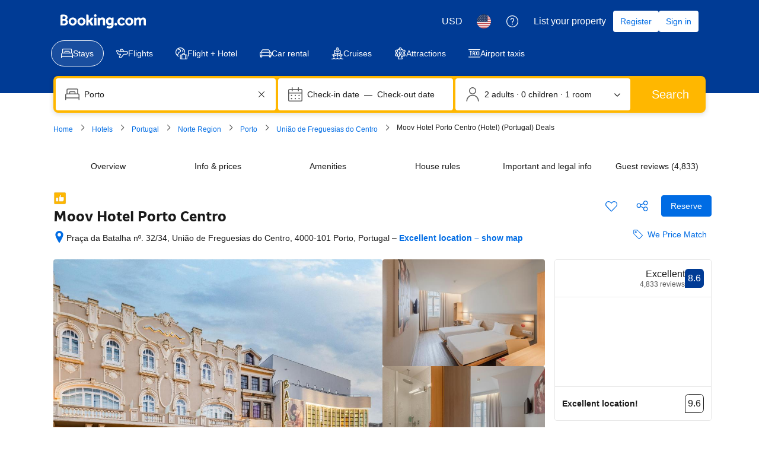

--- FILE ---
content_type: text/html; charset=UTF-8
request_url: https://www.booking.com/hotel/pt/moov-hotel-porto-centro.html
body_size: 1819
content:
<!DOCTYPE html>
<html lang="en">
<head>
    <meta charset="utf-8">
    <meta name="viewport" content="width=device-width, initial-scale=1">
    <title></title>
    <style>
        body {
            font-family: "Arial";
        }
    </style>
    <script type="text/javascript">
    window.awsWafCookieDomainList = ['booking.com'];
    window.gokuProps = {
"key":"AQIDAHjcYu/GjX+QlghicBgQ/7bFaQZ+m5FKCMDnO+vTbNg96AH4rNVz6su/VZEN8ZENhuRFAAAAfjB8BgkqhkiG9w0BBwagbzBtAgEAMGgGCSqGSIb3DQEHATAeBglghkgBZQMEAS4wEQQMHtBCXf9B+pJ2/29OAgEQgDukEVPElPDYSfamSrvyxPl7iEpF7msKJ+X2JcVoiD6/fFu/+yi7EHB5AmsWBhRVTr/y925s7dcBY+6fsg==",
          "iv":"A6x+YQE8XwAAJnJ+",
          "context":"o7eKfNRhT086JtuYqi6/nIB7rGCJ2FaIawyOtyu3cu6gA7C5L2sNT+sIrYhwQH4NEckLt7U6AgEPf/R3LlGkO/fMbMsvrXFBQiyezXB6WO6kzQojgNN8iSH+ewT+oTt9+Mc5Tc0/wcPwR4eGO7tdNR+fhCje6lP/wQgiJGr5gVDDzlwoYnkKhUyCS9qG0eGfzNtxKPUL1BLMmFEA+wtEDYpPFgtHN89U4KQFYhBP8UGELFK49/LMzfe8oZJAtWIMN9o5dNLKKVNt3aJ3PQj+T/2ImMG7tk80EIx7TEpDEcD8eQ3wT8XzmM4nyuB0WWwr2obdL8DJiBEjFjhqgc29ekBP6jRO698LsCvxYlSr5PxHpC+A9j7TfQ=="
};
    </script>
    <script src="https://d8c14d4960ca.337f8b16.us-east-2.token.awswaf.com/d8c14d4960ca/a18a4859af9c/f81f84a03d17/challenge.js"></script>
</head>
<body>
    <div id="challenge-container"></div>
    <script type="text/javascript">
        AwsWafIntegration.saveReferrer();
        AwsWafIntegration.checkForceRefresh().then((forceRefresh) => {
            if (forceRefresh) {
                AwsWafIntegration.forceRefreshToken().then(() => {
                    window.location.reload(true);
                });
            } else {
                AwsWafIntegration.getToken().then(() => {
                    window.location.reload(true);
                });
            }
        });
    </script>
    <noscript>
        <h1>JavaScript is disabled</h1>
        In order to continue, we need to verify that you're not a robot.
        This requires JavaScript. Enable JavaScript and then reload the page.
    </noscript>
</body>
</html>

--- FILE ---
content_type: text/javascript
request_url: https://cf.bstatic.com/psb/capla/static/js/6dd7da1b.5ec9a338.chunk.js
body_size: 30334
content:
"use strict";(self["b-property-web-property-page__LOADABLE_LOADED_CHUNKS__"]=self["b-property-web-property-page__LOADABLE_LOADED_CHUNKS__"]||[]).push([["6dd7da1b","a032c685","19e23eaa","9a14a79d","69b54907","a254d252","c735c219","6deaf686","a5f49578"],{"77a90307":(e,n,i)=>{i.d(n,{C5:()=>o,Wx:()=>a,r8:()=>s,BB:()=>r,sk:()=>d});var t=i("dc6d28ff");const r=()=>(0,t.getRequestContext)().getBPlatformEnvironment&&"prod"===(0,t.getRequestContext)().getBPlatformEnvironment(),a=()=>(0,t.getRequestContext)().getBPlatformEnvironment&&"dqs"===(0,t.getRequestContext)().getBPlatformEnvironment(),s=()=>(0,t.getRequestContext)().getBPlatformEnvironment&&("dev"===(0,t.getRequestContext)().getBPlatformEnvironment()||!(0,t.getRequestContext)().getBPlatformEnvironment());function o(){return"undefined"!==typeof window&&"undefined"!==typeof window.document}function d(){return!o()}},af1e2b38:(e,n,i)=>{i.d(n,{NM:()=>t.N,Z6:()=>s});var t=i("868dd95d"),r=i("dc6d28ff");const a=()=>(0,r.getRequestContext)().getSiteType()??t.N.WWW,s=()=>{const e=a();return{isWWW:e===t.N.WWW,isMDOT:e===t.N.MDOT,isTDOT:e===t.N.TDOT}}},c66f4a5f:(e,n,i)=>{i.d(n,{fF:()=>d,cM:()=>s,Ew:()=>l,ZK:()=>o});var t=i("41c6c66e"),r=i("77a90307");const a=()=>(0,r.r8)()||(0,r.Wx)(),s=function(){for(var e=arguments.length,n=new Array(e),i=0;i<e;i++)n[i]=arguments[i];a()&&n.length&&console.log.apply(null,["[Log]",(0,r.sk)()?"[SERVER]":"[CLIENT]",...n])},o=function(){if(a()){for(var e=arguments.length,n=new Array(e),i=0;i<e;i++)n[i]=arguments[i];const t=[(0,r.sk)()?"[Server Warning]":"[JS Warning]",...n];console.warn.apply(undefined,t)}},d=function(){for(var e=arguments.length,n=new Array(e),i=0;i<e;i++)n[i]=arguments[i];a()&&n.length&&console.debug.apply(null,["[Debug]",(0,r.sk)()?"[SERVER]":"[CLIENT]",...n])},l=(e,n)=>{s("[Grumble]",e,n),(0,r.sk)()&&(0,t.reportGrumble)(e,n)}},bc26e4f1:(e,n,i)=>{i.d(n,{Gr:()=>l,NG:()=>o,Sl:()=>s,VS:()=>d,eu:()=>u,hF:()=>a,wn:()=>r});const t=e=>Date.UTC(e.getFullYear(),e.getMonth(),e.getDate(),0,0,0),r=(e,n)=>!(!e||!n)&&(e.getFullYear()===n.getFullYear()&&e.getDate()===n.getDate()&&e.getMonth()===n.getMonth()),a=(e,n)=>t(e)<t(n),s=(e,n)=>t(e)>t(n),o=function(e){let n=arguments.length>1&&void 0!==arguments[1]?arguments[1]:1;return new Date(new Date(e).setDate(e.getDate()+n))},d=(e,n)=>{const i=t(e),r=t(n);return Math.floor((r-i)/864e5)},l=e=>{if(!e)return"";const n=e=>("0"+e).slice(-2);return`${e.getFullYear()}-${n(e.getMonth()+1)}-${n(e.getDate())}`},u=e=>{if(!e||"string"!==typeof e)return null;const[n,i,t]=e.split("-");return new Date(Number(n),Number(i)-1,Number(t),0,0,0)}},"64b778ad":(e,n,i)=>{i.r(n),i.d(n,{default:()=>u});var t=i("ead71eb0"),r=i.n(t),a=i("77a90307"),s=i("c66f4a5f"),o=i("dc6d28ff"),d=i("41c6c66e"),l=i("b127c66b");const u=e=>{let{location:n}=e;const i=new URL(n,"http://capla").pathname,t=l._[i];if(t){const e=(0,o.getRequestContext)().getSiteType();if(t.siteType&&e!==t.siteType)return null;if(t.isEnabled&&!t.isEnabled(e))return(0,a.r8)()&&(0,s.cM)(`[App] Connected pattern is disabled for path: ${i}`,e),null;const n=t.component;return r().createElement(n,null)}return(0,a.r8)()&&"/js_tracking"!==i&&(0,d.reportWarning)(`[App] No connected pattern found to render for path: ${i}`),null}},e9b08f0c:(e,n,i)=>{i.d(n,{$:()=>r});var t=i("1b0f8169");const r={kind:"Document",definitions:(e=>{const n={};return e.filter((e=>{if("FragmentDefinition"!==e.kind)return!0;const i=e.name.value;return!n[i]&&(n[i]=!0,!0)}))})([{kind:"FragmentDefinition",name:{kind:"Name",value:"PropertyFacilitiesBlockFragment"},typeCondition:{kind:"NamedType",name:{kind:"Name",value:"Property"}},directives:[],selectionSet:{kind:"SelectionSet",selections:[{kind:"Field",name:{kind:"Name",value:"facilities"},arguments:[{kind:"Argument",name:{kind:"Name",value:"includeCommonAmenities"},value:{kind:"BooleanValue",value:!0}},{kind:"Argument",name:{kind:"Name",value:"excludeGroups"},value:{kind:"Variable",name:{kind:"Name",value:"facilitiesExcludeGroups"}}}],directives:[],selectionSet:{kind:"SelectionSet",selections:[{kind:"Field",name:{kind:"Name",value:"id"},arguments:[],directives:[]},{kind:"Field",name:{kind:"Name",value:"groupId"},arguments:[],directives:[]},{kind:"Field",name:{kind:"Name",value:"slug"},arguments:[],directives:[]},{kind:"Field",name:{kind:"Name",value:"instances"},arguments:[],directives:[],selectionSet:{kind:"SelectionSet",selections:[{kind:"Field",name:{kind:"Name",value:"id"},arguments:[],directives:[]},{kind:"Field",name:{kind:"Name",value:"title"},arguments:[],directives:[]},{kind:"Field",name:{kind:"Name",value:"summary"},arguments:[],directives:[{kind:"Directive",name:{kind:"Name",value:"include"},arguments:[{kind:"Argument",name:{kind:"Name",value:"if"},value:{kind:"Variable",name:{kind:"Name",value:"isExpMultipleParkingRunning"}}}]}]},{kind:"Field",name:{kind:"Name",value:"attributes"},arguments:[],directives:[],selectionSet:{kind:"SelectionSet",selections:[{kind:"Field",name:{kind:"Name",value:"isOffsite"},arguments:[],directives:[]},{kind:"Field",name:{kind:"Name",value:"name"},arguments:[],directives:[]},{kind:"Field",name:{kind:"Name",value:"scheduleEntry"},arguments:[],directives:[],selectionSet:{kind:"SelectionSet",selections:[{kind:"Field",name:{kind:"Name",value:"from"},arguments:[],directives:[],selectionSet:{kind:"SelectionSet",selections:[{kind:"Field",name:{kind:"Name",value:"hours"},arguments:[],directives:[]},{kind:"Field",name:{kind:"Name",value:"minutes"},arguments:[],directives:[]}]}},{kind:"Field",name:{kind:"Name",value:"to"},arguments:[],directives:[],selectionSet:{kind:"SelectionSet",selections:[{kind:"Field",name:{kind:"Name",value:"hours"},arguments:[],directives:[]},{kind:"Field",name:{kind:"Name",value:"minutes"},arguments:[],directives:[]}]}},{kind:"Field",name:{kind:"Name",value:"dayOfWeek"},arguments:[],directives:[]}]}},{kind:"Field",name:{kind:"Name",value:"closureScheduleDuringStay"},arguments:[],directives:[],selectionSet:{kind:"SelectionSet",selections:[{kind:"Field",name:{kind:"Name",value:"from"},arguments:[],directives:[],selectionSet:{kind:"SelectionSet",selections:[{kind:"Field",name:{kind:"Name",value:"year"},arguments:[],directives:[]},{kind:"Field",name:{kind:"Name",value:"month"},arguments:[],directives:[]},{kind:"Field",name:{kind:"Name",value:"day"},arguments:[],directives:[]}]}},{kind:"Field",name:{kind:"Name",value:"to"},arguments:[],directives:[],selectionSet:{kind:"SelectionSet",selections:[{kind:"Field",name:{kind:"Name",value:"year"},arguments:[],directives:[]},{kind:"Field",name:{kind:"Name",value:"month"},arguments:[],directives:[]},{kind:"Field",name:{kind:"Name",value:"day"},arguments:[],directives:[]}]}}]}},{kind:"Field",name:{kind:"Name",value:"paymentInfo"},arguments:[],directives:[],selectionSet:{kind:"SelectionSet",selections:[{kind:"Field",name:{kind:"Name",value:"chargeMode"},arguments:[],directives:[]},{kind:"Field",name:{kind:"Name",value:"chargeDetails"},arguments:[],directives:[],selectionSet:{kind:"SelectionSet",selections:[{kind:"Field",name:{kind:"Name",value:"price"},arguments:[],directives:[]},{kind:"Field",name:{kind:"Name",value:"currency"},arguments:[],directives:[]},{kind:"Field",name:{kind:"Name",value:"frequency"},arguments:[],directives:[]}]}}]}},{kind:"Field",name:{kind:"Name",value:"extendedAttributes"},arguments:[],directives:[],selectionSet:{kind:"SelectionSet",selections:[{kind:"InlineFragment",typeCondition:{kind:"NamedType",name:{kind:"Name",value:"InternetAttributes"}},directives:[],selectionSet:{kind:"SelectionSet",selections:[{kind:"Field",name:{kind:"Name",value:"coverageArea"},arguments:[],directives:[]},{kind:"Field",name:{kind:"Name",value:"connectionType"},arguments:[],directives:[]}]}},{kind:"InlineFragment",typeCondition:{kind:"NamedType",name:{kind:"Name",value:"ParkingAttributes"}},directives:[],selectionSet:{kind:"SelectionSet",selections:[{kind:"Field",name:{kind:"Name",value:"type"},arguments:[],directives:[]},{kind:"Field",name:{kind:"Name",value:"reservation"},arguments:[],directives:[]}]}},{kind:"InlineFragment",typeCondition:{kind:"NamedType",name:{kind:"Name",value:"SwimmingPoolAttributes"}},directives:[],selectionSet:{kind:"SelectionSet",selections:[{kind:"Field",name:{kind:"Name",value:"location"},arguments:[],directives:[]},{kind:"Field",name:{kind:"Name",value:"availabilityType"},arguments:[],directives:[]},{kind:"Field",name:{kind:"Name",value:"ageRestriction"},arguments:[],directives:[]},{kind:"Field",name:{kind:"Name",value:"isShared"},arguments:[],directives:[]},{kind:"Field",name:{kind:"Name",value:"isRooftop"},arguments:[],directives:[]},{kind:"Field",name:{kind:"Name",value:"isShallowEnd"},arguments:[],directives:[]},{kind:"Field",name:{kind:"Name",value:"isInfinity"},arguments:[],directives:[]},{kind:"Field",name:{kind:"Name",value:"isHeated"},arguments:[],directives:[]},{kind:"Field",name:{kind:"Name",value:"isSaltWater"},arguments:[],directives:[]},{kind:"Field",name:{kind:"Name",value:"isPoolWithView"},arguments:[],directives:[]},{kind:"Field",name:{kind:"Name",value:"isPlungePool"},arguments:[],directives:[]}]}},{kind:"InlineFragment",typeCondition:{kind:"NamedType",name:{kind:"Name",value:"BathroomAttributes"}},directives:[],selectionSet:{kind:"SelectionSet",selections:[{kind:"Field",alias:{kind:"Name",value:"bathroomType"},name:{kind:"Name",value:"type"},arguments:[],directives:[]},{kind:"Field",alias:{kind:"Name",value:"bathroomLocation"},name:{kind:"Name",value:"location"},arguments:[],directives:[]},{kind:"Field",name:{kind:"Name",value:"gender"},arguments:[],directives:[]},{kind:"Field",name:{kind:"Name",value:"numberOfGuestsWithAccess"},arguments:[],directives:[]}]}},{kind:"InlineFragment",typeCondition:{kind:"NamedType",name:{kind:"Name",value:"RestaurantAttributes"}},directives:[],selectionSet:{kind:"SelectionSet",selections:[{kind:"FragmentSpread",name:{kind:"Name",value:"RestaurantAttributesFragment"},directives:[{kind:"Directive",name:{kind:"Name",value:"include"},arguments:[{kind:"Argument",name:{kind:"Name",value:"if"},value:{kind:"Variable",name:{kind:"Name",value:"shouldGetRestaurantAttributesDesktop"}}}]}]}]}}]}}]}},{kind:"Field",name:{kind:"Name",value:"subFacilities"},arguments:[],directives:[],selectionSet:{kind:"SelectionSet",selections:[{kind:"Field",name:{kind:"Name",value:"slug"},arguments:[],directives:[]},{kind:"Field",name:{kind:"Name",value:"instances"},arguments:[],directives:[],selectionSet:{kind:"SelectionSet",selections:[{kind:"Field",name:{kind:"Name",value:"id"},arguments:[],directives:[]},{kind:"Field",name:{kind:"Name",value:"title"},arguments:[],directives:[]}]}}]}}]}}]}},{kind:"Field",name:{kind:"Name",value:"facilityGroups"},arguments:[{kind:"Argument",name:{kind:"Name",value:"sortOrder"},value:{kind:"Variable",name:{kind:"Name",value:"propertyFacilityRankingMode"}}}],directives:[],selectionSet:{kind:"SelectionSet",selections:[{kind:"Field",name:{kind:"Name",value:"id"},arguments:[],directives:[]},{kind:"Field",name:{kind:"Name",value:"slug"},arguments:[],directives:[]},{kind:"Field",name:{kind:"Name",value:"title"},arguments:[],directives:[]},{kind:"Field",name:{kind:"Name",value:"summary"},arguments:[],directives:[]}]}},{kind:"Field",name:{kind:"Name",value:"profile"},arguments:[],directives:[],selectionSet:{kind:"SelectionSet",selections:[{kind:"Field",name:{kind:"Name",value:"spokenLanguages"},arguments:[],directives:[]}]}}]}}].concat(t.g.definitions)),loc:{start:0,end:2216,source:{body:"\n  fragment PropertyFacilitiesBlockFragment on Property {\n    facilities(\n      includeCommonAmenities: true\n      excludeGroups: $facilitiesExcludeGroups\n    ) {\n      id\n      groupId\n      slug\n      instances {\n        id\n        title\n        summary @include(if: $isExpMultipleParkingRunning)\n        attributes {\n          isOffsite\n          name\n          scheduleEntry {\n            from {\n              hours\n              minutes\n            }\n            to {\n              hours\n              minutes\n            }\n            dayOfWeek\n          }\n          closureScheduleDuringStay {\n            from {\n              year\n              month\n              day\n            }\n            to {\n              year\n              month\n              day\n            }\n          }\n          paymentInfo {\n            chargeMode\n            chargeDetails {\n              price\n              currency\n              frequency\n            }\n          }\n          extendedAttributes {\n            ... on InternetAttributes {\n              coverageArea\n              connectionType\n            }\n            ... on ParkingAttributes {\n              type\n              reservation\n            }\n            ... on SwimmingPoolAttributes {\n              location\n              availabilityType\n              ageRestriction\n              isShared\n              isRooftop\n              isShallowEnd\n              isInfinity\n              isHeated\n              isSaltWater\n              isPoolWithView\n              isPlungePool\n            }\n            ... on BathroomAttributes {\n              bathroomType: type\n              bathroomLocation: location\n              gender\n              numberOfGuestsWithAccess\n            }\n            ... on RestaurantAttributes {\n              ...RestaurantAttributesFragment\n                @include(if: $shouldGetRestaurantAttributesDesktop)\n            }\n          }\n        }\n        subFacilities {\n          slug\n          instances {\n            id\n            title\n          }\n        }\n      }\n    }\n    facilityGroups(sortOrder: $propertyFacilityRankingMode) {\n      id\n      slug\n      title\n      summary\n    }\n    profile {\n      spokenLanguages\n    }\n  }\n  \n",name:"GraphQL request",locationOffset:{line:1,column:1}}}}},"530c2912":(e,n,i)=>{i.d(n,{y:()=>t});const t={kind:"Document",definitions:[{kind:"FragmentDefinition",name:{kind:"Name",value:"RelevantForYourTripFragment"},typeCondition:{kind:"NamedType",name:{kind:"Name",value:"Property"}},directives:[],selectionSet:{kind:"SelectionSet",selections:[{kind:"Field",alias:{kind:"Name",value:"relevantForYourTrip"},name:{kind:"Name",value:"accommodationHighlights"},arguments:[{kind:"Argument",name:{kind:"Name",value:"criteria"},value:{kind:"Variable",name:{kind:"Name",value:"relevantForYourTripInput"}}}],directives:[],selectionSet:{kind:"SelectionSet",selections:[{kind:"Field",name:{kind:"Name",value:"entities"},arguments:[],directives:[],selectionSet:{kind:"SelectionSet",selections:[{kind:"Field",name:{kind:"Name",value:"isHighlightSearchFilter"},arguments:[],directives:[]},{kind:"Field",name:{kind:"Name",value:"title"},arguments:[],directives:[]},{kind:"Field",name:{kind:"Name",value:"icon"},arguments:[],directives:[]},{kind:"InlineFragment",typeCondition:{kind:"NamedType",name:{kind:"Name",value:"GenericFacilityHighlight"}},directives:[],selectionSet:{kind:"SelectionSet",selections:[{kind:"Field",name:{kind:"Name",value:"__typename"},arguments:[],directives:[]},{kind:"Field",name:{kind:"Name",value:"id"},arguments:[],directives:[]},{kind:"Field",name:{kind:"Name",value:"level"},arguments:[],directives:[]}]}}]}}]}}]}}],loc:{start:0,end:350,source:{body:"\n  fragment RelevantForYourTripFragment on Property {\n    relevantForYourTrip: accommodationHighlights(\n      criteria: $relevantForYourTripInput\n    ) {\n      entities {\n        isHighlightSearchFilter\n        title\n        icon\n        ... on GenericFacilityHighlight {\n          __typename\n          id\n          level\n        }\n      }\n    }\n  }\n",name:"GraphQL request",locationOffset:{line:1,column:1}}}}},a8ec9fde:(e,n,i)=>{i.d(n,{Z:()=>d});var t=i("ead71eb0"),r=i.n(t),a=i("d16e9636"),s=i.n(a);const o=(0,a.loadable)({resolved:{},chunkName(){return"bPropertyWebPropertyPage-bookingcom-search-web-searchresults-components-SearchBoxMinifiedMobile-SearchBoxMinifiedMobile"},isReady(e){const n=this.resolve(e);return!0===this.resolved[n]&&!!i.m[n]},importAsync:()=>i.e("8e016a24").then(i.bind(i,"61fa8b42")),requireAsync(e){const n=this.resolve(e);return this.resolved[n]=!1,this.importAsync(e).then((e=>(this.resolved[n]=!0,e)))},requireSync(e){const n=this.resolve(e);return i(n)},resolve(){return"61fa8b42"}});function d(){return r().createElement(o,{modernVariant:!0})}},"1b0f8169":(e,n,i)=>{i.d(n,{g:()=>t});const t={kind:"Document",definitions:[{kind:"FragmentDefinition",name:{kind:"Name",value:"RestaurantAttributesFragment"},typeCondition:{kind:"NamedType",name:{kind:"Name",value:"RestaurantAttributes"}},directives:[],selectionSet:{kind:"SelectionSet",selections:[{kind:"Field",name:{kind:"Name",value:"ambiances"},arguments:[],directives:[],selectionSet:{kind:"SelectionSet",selections:[{kind:"Field",name:{kind:"Name",value:"id"},arguments:[],directives:[]},{kind:"Field",name:{kind:"Name",value:"name"},arguments:[],directives:[]}]}},{kind:"Field",name:{kind:"Name",value:"cuisines"},arguments:[],directives:[],selectionSet:{kind:"SelectionSet",selections:[{kind:"Field",name:{kind:"Name",value:"id"},arguments:[],directives:[]},{kind:"Field",name:{kind:"Name",value:"name"},arguments:[],directives:[]}]}},{kind:"Field",name:{kind:"Name",value:"mealTypes"},arguments:[],directives:[],selectionSet:{kind:"SelectionSet",selections:[{kind:"Field",name:{kind:"Name",value:"id"},arguments:[],directives:[]},{kind:"Field",name:{kind:"Name",value:"name"},arguments:[],directives:[]}]}},{kind:"Field",name:{kind:"Name",value:"openForMeals"},arguments:[],directives:[],selectionSet:{kind:"SelectionSet",selections:[{kind:"Field",name:{kind:"Name",value:"id"},arguments:[],directives:[]},{kind:"Field",name:{kind:"Name",value:"name"},arguments:[],directives:[]}]}},{kind:"Field",name:{kind:"Name",value:"isBuffet"},arguments:[],directives:[]},{kind:"Field",name:{kind:"Name",value:"isAlacarte"},arguments:[],directives:[]}]}}],loc:{start:0,end:269,source:{body:"\n  fragment RestaurantAttributesFragment on RestaurantAttributes {\n    ambiances {\n      id\n      name\n    }\n    cuisines {\n      id\n      name\n    }\n    mealTypes {\n      id\n      name\n    }\n    openForMeals {\n      id\n      name\n    }\n    isBuffet\n    isAlacarte\n  }\n",name:"GraphQL request",locationOffset:{line:1,column:1}}}}},f9466eae:(e,n,i)=>{i.d(n,{Z:()=>d});var t=i("ead71eb0"),r=i.n(t),a=i("d16e9636"),s=i.n(a);const o=(0,a.loadable)({resolved:{},chunkName(){return"bPropertyWebPropertyPage-bookingcom-search-web-searchresults-components-SearchBoxDesktopHorizontal-SearchBoxDesktopHorizontal"},isReady(e){const n=this.resolve(e);return!0===this.resolved[n]&&!!i.m[n]},importAsync:()=>i.e("f0477014").then(i.bind(i,"83e1666b")),requireAsync(e){const n=this.resolve(e);return this.resolved[n]=!1,this.importAsync(e).then((e=>(this.resolved[n]=!0,e)))},requireSync(e){const n=this.resolve(e);return i(n)},resolve(){return"83e1666b"}});function d(){return r().createElement(o,null)}},"5696b9ab":(e,n,i)=>{i.d(n,{Z:()=>m});var t=i("ead71eb0"),r=i.n(t),a=i("9a67ad93"),s=i("d16e9636"),o=i.n(s),d=i("40ebf4e7");const l=(0,s.loadable)({resolved:{},chunkName(){return"bWebShellComponents-AccommodationFooter"},isReady(e){const n=this.resolve(e);return!0===this.resolved[n]&&!!i.m[n]},importAsync:()=>i.e("47a97127").then(i.t.bind(i,"dafa106e",23)),requireAsync(e){const n=this.resolve(e);return this.resolved[n]=!1,this.importAsync(e).then((e=>(this.resolved[n]=!0,e)))},requireSync(e){const n=this.resolve(e);return i(n)},resolve(){return"dafa106e"}}),u=()=>{const{mvRexAa:e,mvRexAaGoals:n}=(0,d.u)();return r().createElement(r().Fragment,null,r().createElement(a.df,{onChange:i=>i&&e.trackCustomGoal(n.VIEWED_FOOTER)},r().createElement(l,null)))},m=u},"3fe8682a":(e,n,i)=>{i.d(n,{v:()=>d});var t=i("af1e2b38"),r=i("dc6d28ff"),a=i("28dbd132"),s=i("a8619b3d"),o=i("1050c5b4");const d=e=>{var n,i,d;const l=(0,r.getRequestContext)(),u=l.getSiteType()===t.NM.MDOT?a.exp`eWHMOOIBTTPeVHIEZERRJDTIRKe`:a.exp`eWHMcCcCcCSYeJEKMdFaaffSWaXe`;(0,a.trackExperimentStage)(u,1),Boolean(null===(n=l.getUserIdentity())||void 0===n?void 0:n.userId)&&(0,a.trackExperimentStage)(u,3);const m=(0,s.K0)(),c=(0,o.R8)({...m,isBusinessBooker:!1});c===o.YA.SOLO&&(0,a.trackExperimentStage)(u,4),c===o.YA.COUPLE&&(0,a.trackExperimentStage)(u,5),c===o.YA.GROUP&&(0,a.trackExperimentStage)(u,6),c===o.YA.FAMILY&&(0,a.trackExperimentStage)(u,7),Boolean(null===e||void 0===e||null===(i=e.propertyFullExtended)||void 0===i?void 0:i.bookingHomeFlags.isBH8)?(0,a.trackExperimentStage)(u,8):Boolean(null===e||void 0===e||null===(d=e.propertyDetails)||void 0===d||null===(d=d.chainIds)||void 0===d?void 0:d.length)||(0,a.trackExperimentStage)(u,9)}},c24ebc6c:(e,n,i)=>{i.d(n,{Z:()=>m});var t=i("ead71eb0"),r=i.n(t),a=i("d16e9636"),s=i.n(a),o=i("3fe8682a"),d=i("d16c4768");const l=(0,a.loadable)({resolved:{},chunkName(){return"bWebShellComponents-AccommodationHeader"},isReady(e){const n=this.resolve(e);return!0===this.resolved[n]&&!!i.m[n]},importAsync:()=>i.e("d11285c8").then(i.t.bind(i,"c5f688b2",23)),requireAsync(e){const n=this.resolve(e);return this.resolved[n]=!1,this.importAsync(e).then((e=>(this.resolved[n]=!0,e)))},requireSync(e){const n=this.resolve(e);return i(n)},resolve(){return"c5f688b2"}}),u=()=>{const e=(0,d.Z)();return(0,t.useEffect)((()=>{(0,o.v)(e)}),[e]),r().createElement(l,null)},m=u},fee0d0bc:(e,n,i)=>{i.d(n,{Rq:()=>a,WQ:()=>r});i("cedcabf9"),i("c2fa17c4");let t;function r(){if(void 0===t)throw new Error("Apollo Client not initialized!! Please call initApolloClient with an already configured ApolloClient first!!\n      \n      If within a unit test, then you can use initApolloClientForUnitTest() \n      ");return t}function a(e){t=e}},"0f9dd7d8":(e,n,i)=>{i.d(n,{AoB:()=>re,BWd:()=>K,Cy0:()=>d,D3t:()=>k,Dbo:()=>x,DtF:()=>ee,DyG:()=>oe,EG$:()=>de,Ecu:()=>r,FTz:()=>W,Gop:()=>F,Grc:()=>z,H7:()=>ce,IVD:()=>ve,JjE:()=>p,K5i:()=>te,L8i:()=>c,MVE:()=>$,O_n:()=>O,P3s:()=>se,PFT:()=>S,PhM:()=>l,REE:()=>A,SVD:()=>j,ULA:()=>ne,VdN:()=>B,Vq:()=>a,WNb:()=>R,_6L:()=>me,_Dc:()=>v,_zL:()=>ae,aJq:()=>le,aSx:()=>Z,cP1:()=>T,ccX:()=>ie,d2u:()=>N,dzE:()=>ue,eOM:()=>h,fZb:()=>Q,fdk:()=>L,gTP:()=>w,gVj:()=>f,iTv:()=>m,ie6:()=>J,jPR:()=>P,l31:()=>C,leS:()=>t,mIq:()=>y,mdA:()=>q,n8x:()=>_,nBM:()=>H,o7w:()=>Y,oY5:()=>s,pZx:()=>b,pw3:()=>u,qrQ:()=>o,sDZ:()=>U,tLf:()=>D,ukk:()=>G,v0y:()=>X,vx1:()=>I,xGo:()=>g,xfd:()=>M,xsH:()=>V,z5K:()=>E});let t=function(e){return e.APARTHOTEL="APARTHOTEL",e.APARTMENT="APARTMENT",e.BED_AND_BREAKFAST="BED_AND_BREAKFAST",e.BOAT="BOAT",e.CAMPING="CAMPING",e.CAPSULE_HOTEL="CAPSULE_HOTEL",e.CHALET="CHALET",e.CONDO="CONDO",e.COTTAGE="COTTAGE",e.COUNTRY_HOUSE="COUNTRY_HOUSE",e.CRUISE="CRUISE",e.FARM_STAY="FARM_STAY",e.GITE="GITE",e.GUEST_ACCOMMODATION="GUEST_ACCOMMODATION",e.GUEST_HOUSE="GUEST_HOUSE",e.HOLIDAY_HOME="HOLIDAY_HOME",e.HOLIDAY_PARK="HOLIDAY_PARK",e.HOMESTAY="HOMESTAY",e.HOSTEL="HOSTEL",e.HOTEL="HOTEL",e.INN="INN",e.JAPANESE_STYLE_BUSINESS_HOTEL="JAPANESE_STYLE_BUSINESS_HOTEL",e.LODGE="LODGE",e.LOVE_HOTEL="LOVE_HOTEL",e.MOTEL="MOTEL",e.NO_ACCOMMODATION_TYPE="NO_ACCOMMODATION_TYPE",e.RESIDENCE="RESIDENCE",e.RESORT="RESORT",e.RIAD="RIAD",e.RYOKAN="RYOKAN",e.SANATORIUM="SANATORIUM",e.STUDENT_ACCOMMODATION="STUDENT_ACCOMMODATION",e.TENTED_CAMP="TENTED_CAMP",e.UNCERTAIN="UNCERTAIN",e.VILLA="VILLA",e}({}),r=function(e){return e.ADULTS_ONLY="ADULTS_ONLY",e.ALL_AGES="ALL_AGES",e.KIDS_ONLY="KIDS_ONLY",e.UNKNOWN_AGE_RESTRICTION="UNKNOWN_AGE_RESTRICTION",e}({}),a=function(e){return e.SQUARE_FEET="SQUARE_FEET",e.SQUARE_METER="SQUARE_METER",e}({}),s=function(e){return e.ALL_SEASON="ALL_SEASON",e.SEASONAL="SEASONAL",e.UNKNOWN_AVAILABILITY="UNKNOWN_AVAILABILITY",e}({}),o=function(e){return e.ACCOMMODATION="ACCOMMODATION",e.FLIGHT="FLIGHT",e.INSURANCE="INSURANCE",e}({}),d=function(e){return e.CONDITIONAL="CONDITIONAL",e.CONDITIONAL_INCLUDED="CONDITIONAL_INCLUDED",e.EXCLUDED="EXCLUDED",e.INCLUDED="INCLUDED",e.NON_MANDATORY="NON_MANDATORY",e.UNDEF="UNDEF",e}({}),l=function(e){return e.CONDITIONAL="CONDITIONAL",e.CONDITIONAL_INCLUDED="CONDITIONAL_INCLUDED",e.EXCLUDED="EXCLUDED",e.INCLUDED="INCLUDED",e.NON_MANDATORY="NON_MANDATORY",e.UNDEF="UNDEF",e}({}),u=function(e){return e.INCALCULABLE="INCALCULABLE",e.NOT_APPLICABLE="NOT_APPLICABLE",e.PERCENTAGE="PERCENTAGE",e.PERCENTAGE_WITH_CEIL="PERCENTAGE_WITH_CEIL",e.PER_DAY="PER_DAY",e.PER_ITEM="PER_ITEM",e.PER_ITEM_PER_PERIOD="PER_ITEM_PER_PERIOD",e.PER_NIGHT="PER_NIGHT",e.PER_PERSON_PER_DAY="PER_PERSON_PER_DAY",e.PER_PERSON_PER_NIGHT="PER_PERSON_PER_NIGHT",e.PER_PERSON_PER_NIGHT_RESTRICTED="PER_PERSON_PER_NIGHT_RESTRICTED",e.PER_PERSON_PER_STAY="PER_PERSON_PER_STAY",e.PER_STAY="PER_STAY",e.VARIABLE_AMOUNT="VARIABLE_AMOUNT",e}({}),m=function(e){return e.INCALCULABLE="INCALCULABLE",e.NOT_APPLICABLE="NOT_APPLICABLE",e.PERCENTAGE="PERCENTAGE",e.PERCENTAGE_WITH_CEIL="PERCENTAGE_WITH_CEIL",e.PER_DAY="PER_DAY",e.PER_ITEM="PER_ITEM",e.PER_ITEM_PER_PERIOD="PER_ITEM_PER_PERIOD",e.PER_NIGHT="PER_NIGHT",e.PER_PERSON_PER_DAY="PER_PERSON_PER_DAY",e.PER_PERSON_PER_NIGHT="PER_PERSON_PER_NIGHT",e.PER_PERSON_PER_NIGHT_RESTRICTED="PER_PERSON_PER_NIGHT_RESTRICTED",e.PER_PERSON_PER_STAY="PER_PERSON_PER_STAY",e.PER_STAY="PER_STAY",e.VARIABLE_AMOUNT="VARIABLE_AMOUNT",e}({}),c=function(e){return e.PROPERTY_PAGE="PROPERTY_PAGE",e.SEARCH_RESULTS="SEARCH_RESULTS",e}({}),v=function(e){return e.android="android",e.ddot="ddot",e.email="email",e.emk="emk",e.ios="ios",e.mdot="mdot",e.www="www",e}({}),k=function(e){return e.ALL_ROOMS="ALL_ROOMS",e.BUSINESS_CENTER="BUSINESS_CENTER",e.ENTIRE_PROPERTY="ENTIRE_PROPERTY",e.PUBLIC_AREAS="PUBLIC_AREAS",e.SOME_ROOMS="SOME_ROOMS",e.UNKNOWN_COVERAGE="UNKNOWN_COVERAGE",e}({}),N=function(e){return e.COLLEAGUES="COLLEAGUES",e.COUPLE="COUPLE",e.EXTENDED_GROUP="EXTENDED_GROUP",e.FAMILY="FAMILY",e.FAMILY_WITH_OLDER_CHILDREN="FAMILY_WITH_OLDER_CHILDREN",e.FAMILY_WITH_YOUNG_CHILDREN="FAMILY_WITH_YOUNG_CHILDREN",e.GROUP="GROUP",e.MATURE_COUPLE="MATURE_COUPLE",e.SOLO_TRAVELLER="SOLO_TRAVELLER",e.TOTAL="TOTAL",e.WITH_FRIENDS="WITH_FRIENDS",e.YOUNG_COUPLE="YOUNG_COUPLE",e}({}),p=function(e){return e.ALL="ALL",e.BUSINESS="BUSINESS",e.COUPLE="COUPLE",e.EXTENDED_GROUP="EXTENDED_GROUP",e.FAMILY="FAMILY",e.SOLO_TRAVELLER="SOLO_TRAVELLER",e}({}),y=function(e){return e.DAMAGE_DEPOSIT="DAMAGE_DEPOSIT",e.DAMAGE_PROGRAMME="DAMAGE_PROGRAMME",e}({}),h=function(e){return e.FRIDAY="FRIDAY",e.MONDAY="MONDAY",e.SATURDAY="SATURDAY",e.SUNDAY="SUNDAY",e.THURSDAY="THURSDAY",e.TUESDAY="TUESDAY",e.UNKNOWN_DAY="UNKNOWN_DAY",e.WEDNESDAY="WEDNESDAY",e}({}),E=function(e){return e.AIRPORT="AIRPORT",e.BOUNDING_BOX="BOUNDING_BOX",e.CHAIN="CHAIN",e.CITY="CITY",e.COUNTRY="COUNTRY",e.DISTRICT="DISTRICT",e.HOTEL="HOTEL",e.IATA="IATA",e.LANDMARK="LANDMARK",e.LATLONG="LATLONG",e.NO_DEST_TYPE="NO_DEST_TYPE",e.REGION="REGION",e.SUB_REGION="SUB_REGION",e.UNRECOGNIZED="UNRECOGNIZED",e}({}),S=function(e){return e.BEACH_PILOT_UFI="BEACH_PILOT_UFI",e.BEACH_UFI="BEACH_UFI",e.SKI_UFI="SKI_UFI",e}({}),g=function(e){return e.BATHROOM="BATHROOM",e.BATHROOM_GROUP="BATHROOM_GROUP",e.BATHROOM_PRIVATE="BATHROOM_PRIVATE",e.BATHROOM_SHARED="BATHROOM_SHARED",e.KITCHEN="KITCHEN",e.KITCHENETTE="KITCHENETTE",e.OTHER="OTHER",e.UNKNOWN="UNKNOWN",e.UNRECOGNIZED="UNRECOGNIZED",e.VIEW="VIEW",e}({}),R=function(e){return e.ACCOMMODATION="ACCOMMODATION",e.FLIGHT="FLIGHT",e}({}),A=function(e){return e.LEVEL_ONE="LEVEL_ONE",e.LEVEL_THREE="LEVEL_THREE",e.LEVEL_TWO="LEVEL_TWO",e}({}),P=function(e){return e.ALMOST_PROMOTED_BOOK_CONFIRMATION_LEVEL_1="ALMOST_PROMOTED_BOOK_CONFIRMATION_LEVEL_1",e.ALMOST_PROMOTED_BOOK_CONFIRMATION_LEVEL_2="ALMOST_PROMOTED_BOOK_CONFIRMATION_LEVEL_2",e.ALMOST_PROMOTED_INDEX_LEVEL_1="ALMOST_PROMOTED_INDEX_LEVEL_1",e.ALMOST_PROMOTED_INDEX_LEVEL_2="ALMOST_PROMOTED_INDEX_LEVEL_2",e.ALMOST_PROMOTED_LEVEL_1_WITH_3_BOOKINGS="ALMOST_PROMOTED_LEVEL_1_WITH_3_BOOKINGS",e.ALMOST_PROMOTED_LEVEL_2_WITH_13_BOOKINGS="ALMOST_PROMOTED_LEVEL_2_WITH_13_BOOKINGS",e.DEMOTION_OF_TEMPORARY_UPGRADE_L2="DEMOTION_OF_TEMPORARY_UPGRADE_L2",e.DEMOTION_OF_TEMPORARY_UPGRADE_L2_INDEX_LAUNCH_SHEET="DEMOTION_OF_TEMPORARY_UPGRADE_L2_INDEX_LAUNCH_SHEET",e.DEMOTION_OF_TEMPORARY_UPGRADE_L3="DEMOTION_OF_TEMPORARY_UPGRADE_L3",e.DEMOTION_OF_TEMPORARY_UPGRADE_L3_INDEX_LAUNCH_SHEET="DEMOTION_OF_TEMPORARY_UPGRADE_L3_INDEX_LAUNCH_SHEET",e.FIRST_ACCOMMODATION_COMPLETED="FIRST_ACCOMMODATION_COMPLETED",e.FIRST_ATTRACTION_COMPLETED="FIRST_ATTRACTION_COMPLETED",e.FIRST_CAR_COMPLETED="FIRST_CAR_COMPLETED",e.FIRST_FLIGHT_COMPLETED="FIRST_FLIGHT_COMPLETED",e.FIRST_TAXI_COMPLETED="FIRST_TAXI_COMPLETED",e.GENIUS_ESIM_LEVEL_1="GENIUS_ESIM_LEVEL_1",e.GENIUS_ESIM_LEVEL_2="GENIUS_ESIM_LEVEL_2",e.GENIUS_ESIM_LEVEL_3="GENIUS_ESIM_LEVEL_3",e.MARKETING_DEMOTION_FROM_GENIUS_LEVEL_2_TEMPORARY="MARKETING_DEMOTION_FROM_GENIUS_LEVEL_2_TEMPORARY",e.MARKETING_DEMOTION_FROM_GENIUS_LEVEL_3_TEMPORARY="MARKETING_DEMOTION_FROM_GENIUS_LEVEL_3_TEMPORARY",e.MARKETING_GENIUS_LEVEL_1_PROMOTION="MARKETING_GENIUS_LEVEL_1_PROMOTION",e.MARKETING_GENIUS_LEVEL_2_PROMOTION="MARKETING_GENIUS_LEVEL_2_PROMOTION",e.MARKETING_GENIUS_LEVEL_3_PROMOTION="MARKETING_GENIUS_LEVEL_3_PROMOTION",e.MARKETING_TEMPORARY_GENIUS_LEVEL_2_PROMOTION="MARKETING_TEMPORARY_GENIUS_LEVEL_2_PROMOTION",e.MARKETING_TEMPORARY_GENIUS_LEVEL_2_PROMOTION_EXPIRATION_REMINDER="MARKETING_TEMPORARY_GENIUS_LEVEL_2_PROMOTION_EXPIRATION_REMINDER",e.MARKETING_TEMPORARY_GENIUS_LEVEL_3_PROMOTION="MARKETING_TEMPORARY_GENIUS_LEVEL_3_PROMOTION",e.MARKETING_TEMPORARY_GENIUS_LEVEL_3_PROMOTION_EXPIRATION_REMINDER="MARKETING_TEMPORARY_GENIUS_LEVEL_3_PROMOTION_EXPIRATION_REMINDER",e.TEMPORARY_UPGRADE_L2="TEMPORARY_UPGRADE_L2",e.TEMPORARY_UPGRADE_L2_ONBOARDING_LAUNCH_SHEET="TEMPORARY_UPGRADE_L2_ONBOARDING_LAUNCH_SHEET",e.TEMPORARY_UPGRADE_L2_RECRUIT_INDEX_HERO="TEMPORARY_UPGRADE_L2_RECRUIT_INDEX_HERO",e.TEMPORARY_UPGRADE_L2_RECRUIT_INDEX_LAUNCH_SHEET="TEMPORARY_UPGRADE_L2_RECRUIT_INDEX_LAUNCH_SHEET",e.TEMPORARY_UPGRADE_L2_REINFORCE_INDEX_HERO="TEMPORARY_UPGRADE_L2_REINFORCE_INDEX_HERO",e.TEMPORARY_UPGRADE_L2_REINFORCE_INDEX_LAUNCH_SHEET="TEMPORARY_UPGRADE_L2_REINFORCE_INDEX_LAUNCH_SHEET",e.TEMPORARY_UPGRADE_L3="TEMPORARY_UPGRADE_L3",e.TEMPORARY_UPGRADE_L3_ONBOARDING_LAUNCH_SHEET="TEMPORARY_UPGRADE_L3_ONBOARDING_LAUNCH_SHEET",e.TEMPORARY_UPGRADE_L3_RECRUIT_INDEX_HERO="TEMPORARY_UPGRADE_L3_RECRUIT_INDEX_HERO",e.TEMPORARY_UPGRADE_L3_RECRUIT_INDEX_LAUNCH_SHEET="TEMPORARY_UPGRADE_L3_RECRUIT_INDEX_LAUNCH_SHEET",e.TEMPORARY_UPGRADE_L3_REINFORCE_INDEX_HERO="TEMPORARY_UPGRADE_L3_REINFORCE_INDEX_HERO",e.TEMPORARY_UPGRADE_L3_REINFORCE_INDEX_LAUNCH_SHEET="TEMPORARY_UPGRADE_L3_REINFORCE_INDEX_LAUNCH_SHEET",e.WELCOME_GENIUS_LEVEL_1="WELCOME_GENIUS_LEVEL_1",e.WELCOME_GENIUS_LEVEL_2="WELCOME_GENIUS_LEVEL_2",e.WELCOME_GENIUS_LEVEL_3="WELCOME_GENIUS_LEVEL_3",e}({}),T=function(e){return e.ELIGIBLE="ELIGIBLE",e.EXPIRED="EXPIRED",e.INELIGIBLE="INELIGIBLE",e.REACH_UPPER_LIMIT="REACH_UPPER_LIMIT",e}({}),b=function(e){return e.bookingProcess="bookingProcess",e.needsProfile="needsProfile",e.popularity="popularity",e.propertyStrip="propertyStrip",e.relevantForYourTrip="relevantForYourTrip",e.roomAmenities="roomAmenities",e.textToTopic="textToTopic",e}({}),F=function(e){return e.BREAKFAST="BREAKFAST",e.BRUNCH="BRUNCH",e.COCKTAIL_HOUR="COCKTAIL_HOUR",e.DINNER="DINNER",e.HIGHTEA="HIGHTEA",e.LUNCH="LUNCH",e}({}),_=function(e){return e.BOTH="BOTH",e.INCLUDED="INCLUDED",e.NOT_OFFERED="NOT_OFFERED",e.OPTIONAL_PAID="OPTIONAL_PAID",e}({}),O=function(e){return e.ALL_INCLUSIVE="ALL_INCLUSIVE",e.BREAKFAST="BREAKFAST",e.BREAKFAST_DINNER="BREAKFAST_DINNER",e.BREAKFAST_LUNCH="BREAKFAST_LUNCH",e.BREAKFAST_LUNCH_DINNER="BREAKFAST_LUNCH_DINNER",e.DINNER="DINNER",e.LUNCH="LUNCH",e.LUNCH_DINNER="LUNCH_DINNER",e.NONE="NONE",e}({}),I=function(e){return e.ALL_INCLUSIVE="ALL_INCLUSIVE",e.BREAKFAST="BREAKFAST",e.BREAKFAST_DINNER="BREAKFAST_DINNER",e.BREAKFAST_DINNER_EXCLUDED="BREAKFAST_DINNER_EXCLUDED",e.BREAKFAST_EXCLUDED="BREAKFAST_EXCLUDED",e.BREAKFAST_EXCLUDED_DINNER="BREAKFAST_EXCLUDED_DINNER",e.BREAKFAST_EXCLUDED_DINNER_EXCLUDED="BREAKFAST_EXCLUDED_DINNER_EXCLUDED",e.BREAKFAST_EXCLUDED_LUNCH="BREAKFAST_EXCLUDED_LUNCH",e.BREAKFAST_EXCLUDED_LUNCH_DINNER="BREAKFAST_EXCLUDED_LUNCH_DINNER",e.BREAKFAST_EXCLUDED_LUNCH_DINNER_EXCLUDED="BREAKFAST_EXCLUDED_LUNCH_DINNER_EXCLUDED",e.BREAKFAST_EXCLUDED_LUNCH_EXCLUDED="BREAKFAST_EXCLUDED_LUNCH_EXCLUDED",e.BREAKFAST_EXCLUDED_LUNCH_EXCLUDED_DINNER="BREAKFAST_EXCLUDED_LUNCH_EXCLUDED_DINNER",e.BREAKFAST_EXCLUDED_LUNCH_EXCLUDED_DINNER_EXCLUDED="BREAKFAST_EXCLUDED_LUNCH_EXCLUDED_DINNER_EXCLUDED",e.BREAKFAST_LUNCH="BREAKFAST_LUNCH",e.BREAKFAST_LUNCH_DINNER="BREAKFAST_LUNCH_DINNER",e.BREAKFAST_LUNCH_DINNER_ALL_INCLUSIVE="BREAKFAST_LUNCH_DINNER_ALL_INCLUSIVE",e.BREAKFAST_LUNCH_DINNER_EXCLUDED="BREAKFAST_LUNCH_DINNER_EXCLUDED",e.BREAKFAST_LUNCH_EXCLUDED="BREAKFAST_LUNCH_EXCLUDED",e.BREAKFAST_LUNCH_EXCLUDED_DINNER="BREAKFAST_LUNCH_EXCLUDED_DINNER",e.BREAKFAST_LUNCH_EXCLUDED_DINNER_EXCLUDED="BREAKFAST_LUNCH_EXCLUDED_DINNER_EXCLUDED",e.DINNER="DINNER",e.DINNER_EXCLUDED="DINNER_EXCLUDED",e.LUNCH="LUNCH",e.LUNCH_DINNER="LUNCH_DINNER",e.LUNCH_DINNER_EXCLUDED="LUNCH_DINNER_EXCLUDED",e.LUNCH_EXCLUDED="LUNCH_EXCLUDED",e.LUNCH_EXCLUDED_DINNER="LUNCH_EXCLUDED_DINNER",e.LUNCH_EXCLUDED_DINNER_EXCLUDED="LUNCH_EXCLUDED_DINNER_EXCLUDED",e.NONE="NONE",e}({}),D=function(e){return e.CHARGES_MAY_APPLY="CHARGES_MAY_APPLY",e.FREE="FREE",e.PAID="PAID",e.UNKNOWN_CHARGE_MODE="UNKNOWN_CHARGE_MODE",e}({}),f=function(e){return e.RURAL="RURAL",e.SUBURBAN="SUBURBAN",e.UNCLASSIFIED="UNCLASSIFIED",e.URBAN="URBAN",e}({}),L=function(e){return e.NONE="NONE",e.RATE_ONLY="RATE_ONLY",e.RATE_PREFERRED="RATE_PREFERRED",e.ROOM_PREFERRED="ROOM_PREFERRED",e}({}),C=function(e){return e.PATP_PROPERTY_ACCEPTS_CASH="PATP_PROPERTY_ACCEPTS_CASH",e.PATP_PROPERTY_CASH_STATUS_UNKNOWN="PATP_PROPERTY_CASH_STATUS_UNKNOWN",e.PATP_PROPERTY_DOES_NOT_ACCEPT_CASH="PATP_PROPERTY_DOES_NOT_ACCEPT_CASH",e}({}),B=function(e){return e.GALLERY_SORT_CRITERIA_PERSONALIZATION="GALLERY_SORT_CRITERIA_PERSONALIZATION",e.GALLERY_SORT_CRITERIA_WEB="GALLERY_SORT_CRITERIA_WEB",e}({}),U=function(e){return e.INDOOR="INDOOR",e.INDOOR_AND_OUTDOOR="INDOOR_AND_OUTDOOR",e.OUTDOOR="OUTDOOR",e.UNKNOWN_LOCATION="UNKNOWN_LOCATION",e}({}),M=function(e){return e.NONE="NONE",e.PREFERRED="PREFERRED",e.PREFERRED_PLUS="PREFERRED_PLUS",e}({}),H=function(e){return e.PER_NIGHT="PER_NIGHT",e.PER_STAY="PER_STAY",e.UNRECOGNIZED="UNRECOGNIZED",e}({}),W=function(e){return e.ADULT_PERCENTAGE="ADULT_PERCENTAGE",e.DETAILED="DETAILED",e.FIXED="FIXED",e.FREE="FREE",e.PERCENTAGE="PERCENTAGE",e.PER_NIGHT="PER_NIGHT",e.PER_STAY="PER_STAY",e.UNRECOGNIZED="UNRECOGNIZED",e.UNSPECIFIED="UNSPECIFIED",e}({}),G=function(e){return e.NO_PRIVACY_LEVEL="NO_PRIVACY_LEVEL",e.PRIVACY_LEVEL_0="PRIVACY_LEVEL_0",e.PRIVACY_LEVEL_1="PRIVACY_LEVEL_1",e.PRIVACY_LEVEL_2="PRIVACY_LEVEL_2",e.PRIVACY_LEVEL_3="PRIVACY_LEVEL_3",e.UNRECOGNIZED="UNRECOGNIZED",e}({}),V=function(e){return e.ACCOMMODATIONS="ACCOMMODATIONS",e.AIRPORT_TAXIS="AIRPORT_TAXIS",e.ATTRACTIONS="ATTRACTIONS",e.CARS="CARS",e.FLIGHTS="FLIGHTS",e.PACKAGES="PACKAGES",e}({}),q=function(e){return e.BEACH_FRONT="BEACH_FRONT",e.HAS_BEACH="HAS_BEACH",e.HAS_FREE_PRIVATE_BEACH="HAS_FREE_PRIVATE_BEACH",e.HAS_PAID_PRIVATE_BEACH="HAS_PAID_PRIVATE_BEACH",e.HAS_PRIVATE_BEACH="HAS_PRIVATE_BEACH",e.SKI_TO_DOOR="SKI_TO_DOOR",e}({}),Y=function(e){return e.BUNK_BED="BUNK_BED",e.DOUBLE_BED="DOUBLE_BED",e.DOUBLE_BUNK_BED="DOUBLE_BUNK_BED",e.EXTRA_LARGE_DOUBLE_BED="EXTRA_LARGE_DOUBLE_BED",e.FUTON_BED="FUTON_BED",e.LARGE_DOUBLE_BED="LARGE_DOUBLE_BED",e.SINGLE_BED="SINGLE_BED",e.SOFA_BED="SOFA_BED",e.UNKNOWN="UNKNOWN",e}({}),x=function(e){return e.AVAILABLE="AVAILABLE",e.FANTASTIC="FANTASTIC",e.GOOD="GOOD",e.GREAT="GREAT",e.NONE="NONE",e.PERFECT="PERFECT",e.VERY_GOOD="VERY_GOOD",e}({}),w=function(e){return e.BATHROOM="BATHROOM",e.BATHROOM_GROUP="BATHROOM_GROUP",e.BATHROOM_PRIVATE="BATHROOM_PRIVATE",e.BATHROOM_SHARED="BATHROOM_SHARED",e.KITCHEN="KITCHEN",e.KITCHENETTE="KITCHENETTE",e.OTHER="OTHER",e.UNKNOWN="UNKNOWN",e.UNRECOGNIZED="UNRECOGNIZED",e.VIEW="VIEW",e}({}),K=function(e){return e.ALL_INCLUSIVE="ALL_INCLUSIVE",e.BREAKFAST="BREAKFAST",e.BREAKFAST_DINNER="BREAKFAST_DINNER",e.BREAKFAST_LUNCH="BREAKFAST_LUNCH",e.BREAKFAST_LUNCH_DINNER="BREAKFAST_LUNCH_DINNER",e.DINNER="DINNER",e.LUNCH="LUNCH",e.LUNCH_DINNER="LUNCH_DINNER",e.NONE="NONE",e}({}),X=function(e){return e.FREE_CANCELLATION="FREE_CANCELLATION",e.FULL_PREPAYMENT="FULL_PREPAYMENT",e.NON_REFUNDABLE="NON_REFUNDABLE",e.NON_REFUNDABLE_ANY_MORE="NON_REFUNDABLE_ANY_MORE",e.NO_PREPAYMENT="NO_PREPAYMENT",e.PARTIALLY_REFUNDABLE="PARTIALLY_REFUNDABLE",e.PARTIAL_PREPAYMENT="PARTIAL_PREPAYMENT",e.UNKNOWN_POLICY="UNKNOWN_POLICY",e}({}),Q=function(e){return e.DOTS="DOTS",e.NONE="NONE",e.RATING_SYMBOL_DIAMONDS="RATING_SYMBOL_DIAMONDS",e.RATING_SYMBOL_DOTS="RATING_SYMBOL_DOTS",e.RATING_SYMBOL_NONE="RATING_SYMBOL_NONE",e.RATING_SYMBOL_STARS="RATING_SYMBOL_STARS",e.RATING_SYMBOL_TILES="RATING_SYMBOL_TILES",e.STARS="STARS",e.TILES="TILES",e}({}),$=function(e){return e.ASSET="ASSET",e.BUSINESS="BUSINESS",e.INDIVIDUAL="INDIVIDUAL",e.UNKNOWN="UNKNOWN",e}({}),Z=function(e){return e.ALL="ALL",e.REVIEW_ADJ_AVERAGE_PASSABLE="REVIEW_ADJ_AVERAGE_PASSABLE",e.REVIEW_ADJ_GOOD="REVIEW_ADJ_GOOD",e.REVIEW_ADJ_POOR="REVIEW_ADJ_POOR",e.REVIEW_ADJ_SUPERB="REVIEW_ADJ_SUPERB",e.REVIEW_ADJ_VERY_POOR="REVIEW_ADJ_VERY_POOR",e}({}),z=function(e){return e.PHOTO_STREAM_HELPFUL="PHOTO_STREAM_HELPFUL",e.PROPERTY_REVIEW_HELPFUL="PROPERTY_REVIEW_HELPFUL",e.PROPERTY_REVIEW_NOT_HELPFUL="PROPERTY_REVIEW_NOT_HELPFUL",e}({}),J=function(e){return e.HOTEL_LIGHTBOX_OPENED="HOTEL_LIGHTBOX_OPENED",e.HOTEL_RT_ONVIEW="HOTEL_RT_ONVIEW",e.INTENT_TO_BOOK_BLOCKS="INTENT_TO_BOOK_BLOCKS",e.LOG_RT_BLOCKS_ORDER="LOG_RT_BLOCKS_ORDER",e.RT_BLOCK_INTERACTION="RT_BLOCK_INTERACTION",e}({}),j=function(e){return e.CRIB="CRIB",e.EXISTING_BED="EXISTING_BED",e.EXTRA_BED="EXTRA_BED",e.MCP_SPOT="MCP_SPOT",e.UNRECOGNIZED="UNRECOGNIZED",e}({}),ee=function(e){return e.AIRPORT="AIRPORT",e.CHAIN="CHAIN",e.CITY="CITY",e.COUNTRY="COUNTRY",e.DISTRICT="DISTRICT",e.HOTEL="HOTEL",e.IATA="IATA",e.LANDMARK="LANDMARK",e.LATLONG="LATLONG",e.NO_DEST_TYPE="NO_DEST_TYPE",e.REGION="REGION",e.SUB_REGION="SUB_REGION",e.UNRECOGNIZED="UNRECOGNIZED",e}({}),ne=function(e){return e.MOST_RELEVANT="MOST_RELEVANT",e.NEWEST_FIRST="NEWEST_FIRST",e.OLDEST_FIRST="OLDEST_FIRST",e.SCORE_ASC="SCORE_ASC",e.SCORE_DESC="SCORE_DESC",e}({}),ie=function(e){return e.ATTRACTIONS_SR="ATTRACTIONS_SR",e.BOOKING_DETAIL="BOOKING_DETAIL",e.BOOKING_PROCESS_1="BOOKING_PROCESS_1",e.BOOKING_PROCESS_2="BOOKING_PROCESS_2",e.CONFIRMATION_EMAIL="CONFIRMATION_EMAIL",e.CONFIRMATION_PAGE="CONFIRMATION_PAGE",e.GENIUS_LANDING_PAGE="GENIUS_LANDING_PAGE",e.HELP_CENTRE_HOME_PAGE="HELP_CENTRE_HOME_PAGE",e.INDEX="INDEX",e.INVITATION_EMAIL="INVITATION_EMAIL",e.LANDING_PAGE="LANDING_PAGE",e.PROPERTY_DISPLAY="PROPERTY_DISPLAY",e.PROPERTY_PAGE="PROPERTY_PAGE",e.ROOM_DETAIL="ROOM_DETAIL",e.ROOM_LIST="ROOM_LIST",e.SEARCH_RESULTS="SEARCH_RESULTS",e.WALLET="WALLET",e}({}),te=function(e){return e.INSTANT="INSTANT",e.TWO_WEEKS_AFTER_CHECKOUT="TWO_WEEKS_AFTER_CHECKOUT",e.TWO_WEEKS_AFTER_CHECKOUT_3_MONTHS="TWO_WEEKS_AFTER_CHECKOUT_3_MONTHS",e.TWO_WEEKS_AFTER_CHECKOUT_VOUCHER="TWO_WEEKS_AFTER_CHECKOUT_VOUCHER",e.UNKNOWN="UNKNOWN",e}({}),re=function(e){return e.INSTANT="INSTANT",e.TWO_WEEKS_AFTER_CHECKOUT="TWO_WEEKS_AFTER_CHECKOUT",e.TWO_WEEKS_AFTER_CHECKOUT_3_MONTHS="TWO_WEEKS_AFTER_CHECKOUT_3_MONTHS",e.TWO_WEEKS_AFTER_CHECKOUT_45_DAYS="TWO_WEEKS_AFTER_CHECKOUT_45_DAYS",e.TWO_WEEKS_AFTER_CHECKOUT_VOUCHER="TWO_WEEKS_AFTER_CHECKOUT_VOUCHER",e.UNKNOWN="UNKNOWN",e}({}),ae=function(e){return e.TP_BUSINESS="TP_BUSINESS",e.TP_LEISURE="TP_LEISURE",e.TP_UNKNOWN="TP_UNKNOWN",e}({}),se=function(e){return e.BUSINESS="BUSINESS",e.LEISURE="LEISURE",e.UNKNOWN="UNKNOWN",e}({}),oe=function(e){return e.PRIVATE="PRIVATE",e.PUBLIC="PUBLIC",e.UNKNOWN_TYPE="UNKNOWN_TYPE",e}({}),de=function(e){return e.UNKNOWN_CONNECTION_TYPE="UNKNOWN_CONNECTION_TYPE",e.WIFI="WIFI",e.WIRED="WIRED",e}({}),le=function(e){return e.device="device",e.email="email",e.frontend="frontend",e.unknown="unknown",e}({}),ue=function(e){return e.HELPFUL="HELPFUL",e.UNHELPFUL="UNHELPFUL",e}({}),me=function(e){return e.PROPERTY_PAGE_MAP="PROPERTY_PAGE_MAP",e.SEARCH_RESULTS="SEARCH_RESULTS",e.SEARCH_RESULTS_MAP="SEARCH_RESULTS_MAP",e}({}),ce=function(e){return e.CHANGE_FILTERS="CHANGE_FILTERS",e.CHANGE_SORT_OPTIONS="CHANGE_SORT_OPTIONS",e.CLIENT_SIDE_UPDATE="CLIENT_SIDE_UPDATE",e.NEW_SEARCH="NEW_SEARCH",e}({}),ve=function(e){return e.PROPERTY_PAGE_MAP="PROPERTY_PAGE_MAP",e.SEARCH_RESULTS="SEARCH_RESULTS",e.SEARCH_RESULTS_MAP="SEARCH_RESULTS_MAP",e}({})},e678f96c:(e,n,i)=>{i.d(n,{H_:()=>c,k:()=>v});var t=i("e9b08f0c");var r=i("530c2912");var a=i("1b0f8169");const s={kind:"Document",definitions:(e=>{const n={};return e.filter((e=>{if("FragmentDefinition"!==e.kind)return!0;const i=e.name.value;return!n[i]&&(n[i]=!0,!0)}))})([{kind:"FragmentDefinition",name:{kind:"Name",value:"RestaurantsFragment"},typeCondition:{kind:"NamedType",name:{kind:"Name",value:"Property"}},directives:[],selectionSet:{kind:"SelectionSet",selections:[{kind:"Field",alias:{kind:"Name",value:"restaurants"},name:{kind:"Name",value:"facilities"},arguments:[{kind:"Argument",name:{kind:"Name",value:"includeCommonAmenities"},value:{kind:"BooleanValue",value:!1}},{kind:"Argument",name:{kind:"Name",value:"facilities"},value:{kind:"ListValue",values:[{kind:"IntValue",value:"3"}]}}],directives:[],selectionSet:{kind:"SelectionSet",selections:[{kind:"Field",name:{kind:"Name",value:"id"},arguments:[],directives:[]},{kind:"Field",name:{kind:"Name",value:"groupId"},arguments:[],directives:[]},{kind:"Field",name:{kind:"Name",value:"slug"},arguments:[],directives:[]},{kind:"Field",name:{kind:"Name",value:"instances"},arguments:[],directives:[],selectionSet:{kind:"SelectionSet",selections:[{kind:"Field",name:{kind:"Name",value:"id"},arguments:[],directives:[]},{kind:"Field",name:{kind:"Name",value:"title"},arguments:[],directives:[]},{kind:"Field",name:{kind:"Name",value:"attributes"},arguments:[],directives:[],selectionSet:{kind:"SelectionSet",selections:[{kind:"Field",name:{kind:"Name",value:"name"},arguments:[],directives:[]},{kind:"Field",name:{kind:"Name",value:"extendedAttributes"},arguments:[],directives:[],selectionSet:{kind:"SelectionSet",selections:[{kind:"InlineFragment",typeCondition:{kind:"NamedType",name:{kind:"Name",value:"RestaurantAttributes"}},directives:[],selectionSet:{kind:"SelectionSet",selections:[{kind:"FragmentSpread",name:{kind:"Name",value:"RestaurantAttributesFragment"},directives:[]}]}}]}}]}}]}}]}}]}}].concat(a.g.definitions)),loc:{start:0,end:413,source:{body:"\n  fragment RestaurantsFragment on Property {\n    restaurants: facilities(includeCommonAmenities: false, facilities: [3]) {\n      id\n      groupId\n      slug\n      instances {\n        id\n        title\n        attributes {\n          name\n          extendedAttributes {\n            ... on RestaurantAttributes {\n              ...RestaurantAttributesFragment\n            }\n          }\n        }\n      }\n    }\n  }\n  \n",name:"GraphQL request",locationOffset:{line:1,column:1}}}},o={kind:"Document",definitions:(e=>{const n={};return e.filter((e=>{if("FragmentDefinition"!==e.kind)return!0;const i=e.name.value;return!n[i]&&(n[i]=!0,!0)}))})([{kind:"FragmentDefinition",name:{kind:"Name",value:"PropertyGalleryFragment"},typeCondition:{kind:"NamedType",name:{kind:"Name",value:"Property"}},directives:[],selectionSet:{kind:"SelectionSet",selections:[{kind:"Field",name:{kind:"Name",value:"propertyGallery"},arguments:[{kind:"Argument",name:{kind:"Name",value:"limit"},value:{kind:"Variable",name:{kind:"Name",value:"galleryLimit"}}},{kind:"Argument",name:{kind:"Name",value:"sortOrder"},value:{kind:"Variable",name:{kind:"Name",value:"gallerySortOrder"}}}],directives:[],selectionSet:{kind:"SelectionSet",selections:[{kind:"FragmentSpread",name:{kind:"Name",value:"FacilityPhotoDataFragment"},directives:[{kind:"Directive",name:{kind:"Name",value:"include"},arguments:[{kind:"Argument",name:{kind:"Name",value:"if"},value:{kind:"Variable",name:{kind:"Name",value:"shouldGetFacilityPhotos"}}}]}]},{kind:"FragmentSpread",name:{kind:"Name",value:"PhotosByTagFragment"},directives:[{kind:"Directive",name:{kind:"Name",value:"include"},arguments:[{kind:"Argument",name:{kind:"Name",value:"if"},value:{kind:"Variable",name:{kind:"Name",value:"shouldGetPhotosByMlTagPhotos"}}}]}]},{kind:"FragmentSpread",name:{kind:"Name",value:"PhotosByMlTagFragment"},directives:[{kind:"Directive",name:{kind:"Name",value:"include"},arguments:[{kind:"Argument",name:{kind:"Name",value:"if"},value:{kind:"Variable",name:{kind:"Name",value:"shouldGetPhotosByMlTagPhotos"}}}]}]},{kind:"Field",name:{kind:"Name",value:"mainPhoto"},arguments:[],directives:[],selectionSet:{kind:"SelectionSet",selections:[{kind:"Field",name:{kind:"Name",value:"id"},arguments:[],directives:[]},{kind:"Field",name:{kind:"Name",value:"altText"},arguments:[],directives:[]},{kind:"Field",name:{kind:"Name",value:"isNew"},arguments:[],directives:[]},{kind:"Field",name:{kind:"Name",value:"isRecent"},arguments:[],directives:[]},{kind:"Field",name:{kind:"Name",value:"originalDimension"},arguments:[],directives:[],selectionSet:{kind:"SelectionSet",selections:[{kind:"Field",name:{kind:"Name",value:"aspectRatio"},arguments:[],directives:[]},{kind:"Field",name:{kind:"Name",value:"width"},arguments:[],directives:[]},{kind:"Field",name:{kind:"Name",value:"height"},arguments:[],directives:[]}]}}]}},{kind:"Field",name:{kind:"Name",value:"logoPhoto"},arguments:[],directives:[],selectionSet:{kind:"SelectionSet",selections:[{kind:"Field",name:{kind:"Name",value:"id"},arguments:[],directives:[]},{kind:"Field",name:{kind:"Name",value:"altText"},arguments:[],directives:[]},{kind:"Field",name:{kind:"Name",value:"isNew"},arguments:[],directives:[]},{kind:"Field",name:{kind:"Name",value:"isRecent"},arguments:[],directives:[]},{kind:"Field",name:{kind:"Name",value:"originalDimension"},arguments:[],directives:[],selectionSet:{kind:"SelectionSet",selections:[{kind:"Field",name:{kind:"Name",value:"aspectRatio"},arguments:[],directives:[]},{kind:"Field",name:{kind:"Name",value:"width"},arguments:[],directives:[]},{kind:"Field",name:{kind:"Name",value:"height"},arguments:[],directives:[]}]}}]}},{kind:"Field",name:{kind:"Name",value:"roomPhotos"},arguments:[],directives:[],selectionSet:{kind:"SelectionSet",selections:[{kind:"Field",name:{kind:"Name",value:"roomId"},arguments:[],directives:[]},{kind:"Field",name:{kind:"Name",value:"photos"},arguments:[],directives:[],selectionSet:{kind:"SelectionSet",selections:[{kind:"Field",name:{kind:"Name",value:"id"},arguments:[],directives:[]},{kind:"Field",name:{kind:"Name",value:"altText"},arguments:[],directives:[]},{kind:"Field",name:{kind:"Name",value:"isNew"},arguments:[],directives:[]},{kind:"Field",name:{kind:"Name",value:"isRecent"},arguments:[],directives:[]},{kind:"Field",name:{kind:"Name",value:"photoType"},arguments:[],directives:[]},{kind:"Field",name:{kind:"Name",value:"originalDimension"},arguments:[],directives:[],selectionSet:{kind:"SelectionSet",selections:[{kind:"Field",name:{kind:"Name",value:"aspectRatio"},arguments:[],directives:[]},{kind:"Field",name:{kind:"Name",value:"width"},arguments:[],directives:[]},{kind:"Field",name:{kind:"Name",value:"height"},arguments:[],directives:[]}]}},{kind:"Field",alias:{kind:"Name",value:"photoRes200"},name:{kind:"Name",value:"resource"},arguments:[{kind:"Argument",name:{kind:"Name",value:"size"},value:{kind:"StringValue",value:"square60",block:!1}}],directives:[],selectionSet:{kind:"SelectionSet",selections:[{kind:"Field",name:{kind:"Name",value:"relativeUrl"},arguments:[],directives:[]},{kind:"Field",name:{kind:"Name",value:"absoluteUrl"},arguments:[],directives:[]}]}},{kind:"Field",alias:{kind:"Name",value:"photoRes300"},name:{kind:"Name",value:"resource"},arguments:[{kind:"Argument",name:{kind:"Name",value:"size"},value:{kind:"StringValue",value:"max300",block:!1}}],directives:[],selectionSet:{kind:"SelectionSet",selections:[{kind:"Field",name:{kind:"Name",value:"relativeUrl"},arguments:[],directives:[]},{kind:"Field",name:{kind:"Name",value:"absoluteUrl"},arguments:[],directives:[]}]}},{kind:"Field",alias:{kind:"Name",value:"photoRes500"},name:{kind:"Name",value:"resource"},arguments:[{kind:"Argument",name:{kind:"Name",value:"size"},value:{kind:"StringValue",value:"max500",block:!1}}],directives:[],selectionSet:{kind:"SelectionSet",selections:[{kind:"Field",name:{kind:"Name",value:"relativeUrl"},arguments:[],directives:[]},{kind:"Field",name:{kind:"Name",value:"absoluteUrl"},arguments:[],directives:[]}]}},{kind:"Field",alias:{kind:"Name",value:"photoRes1024"},name:{kind:"Name",value:"resource"},arguments:[{kind:"Argument",name:{kind:"Name",value:"size"},value:{kind:"StringValue",value:"max1024x768",block:!1}}],directives:[],selectionSet:{kind:"SelectionSet",selections:[{kind:"Field",name:{kind:"Name",value:"relativeUrl"},arguments:[],directives:[]},{kind:"Field",name:{kind:"Name",value:"absoluteUrl"},arguments:[],directives:[]}]}}]}}]}},{kind:"Field",name:{kind:"Name",value:"photoSortingFlags"},arguments:[],directives:[],selectionSet:{kind:"SelectionSet",selections:[{kind:"Field",name:{kind:"Name",value:"isSmartOrderingEnabled"},arguments:[],directives:[]},{kind:"Field",name:{kind:"Name",value:"isPersonalizationSuccessful"},arguments:[],directives:[]}]}},{kind:"Field",name:{kind:"Name",value:"mainGalleryPhotos"},arguments:[],directives:[],selectionSet:{kind:"SelectionSet",selections:[{kind:"Field",name:{kind:"Name",value:"id"},arguments:[],directives:[]},{kind:"Field",name:{kind:"Name",value:"altText"},arguments:[],directives:[]},{kind:"Field",name:{kind:"Name",value:"isNew"},arguments:[],directives:[]},{kind:"Field",name:{kind:"Name",value:"isRecent"},arguments:[],directives:[]},{kind:"Field",name:{kind:"Name",value:"mlClassificationPhotoTags"},arguments:[],directives:[],selectionSet:{kind:"SelectionSet",selections:[{kind:"Field",name:{kind:"Name",value:"id"},arguments:[],directives:[]}]}},{kind:"Field",name:{kind:"Name",value:"originalDimension"},arguments:[],directives:[],selectionSet:{kind:"SelectionSet",selections:[{kind:"Field",name:{kind:"Name",value:"aspectRatio"},arguments:[],directives:[]},{kind:"Field",name:{kind:"Name",value:"width"},arguments:[],directives:[]},{kind:"Field",name:{kind:"Name",value:"height"},arguments:[],directives:[]}]}},{kind:"Field",alias:{kind:"Name",value:"photoRes200"},name:{kind:"Name",value:"resource"},arguments:[{kind:"Argument",name:{kind:"Name",value:"size"},value:{kind:"StringValue",value:"max200",block:!1}}],directives:[],selectionSet:{kind:"SelectionSet",selections:[{kind:"Field",name:{kind:"Name",value:"relativeUrl"},arguments:[],directives:[]},{kind:"Field",name:{kind:"Name",value:"absoluteUrl"},arguments:[],directives:[]},{kind:"Field",name:{kind:"Name",value:"__typename"},arguments:[],directives:[]}]}},{kind:"Field",alias:{kind:"Name",value:"photoRes300"},name:{kind:"Name",value:"resource"},arguments:[{kind:"Argument",name:{kind:"Name",value:"size"},value:{kind:"StringValue",value:"max300",block:!1}}],directives:[],selectionSet:{kind:"SelectionSet",selections:[{kind:"Field",name:{kind:"Name",value:"relativeUrl"},arguments:[],directives:[]},{kind:"Field",name:{kind:"Name",value:"absoluteUrl"},arguments:[],directives:[]},{kind:"Field",name:{kind:"Name",value:"__typename"},arguments:[],directives:[]}]}},{kind:"Field",alias:{kind:"Name",value:"photoRes500"},name:{kind:"Name",value:"resource"},arguments:[{kind:"Argument",name:{kind:"Name",value:"size"},value:{kind:"StringValue",value:"max500",block:!1}}],directives:[],selectionSet:{kind:"SelectionSet",selections:[{kind:"Field",name:{kind:"Name",value:"relativeUrl"},arguments:[],directives:[]},{kind:"Field",name:{kind:"Name",value:"absoluteUrl"},arguments:[],directives:[]},{kind:"Field",name:{kind:"Name",value:"__typename"},arguments:[],directives:[]}]}},{kind:"Field",alias:{kind:"Name",value:"photoRes1024"},name:{kind:"Name",value:"resource"},arguments:[{kind:"Argument",name:{kind:"Name",value:"size"},value:{kind:"StringValue",value:"max1024x768",block:!1}}],directives:[],selectionSet:{kind:"SelectionSet",selections:[{kind:"Field",name:{kind:"Name",value:"relativeUrl"},arguments:[],directives:[]},{kind:"Field",name:{kind:"Name",value:"absoluteUrl"},arguments:[],directives:[]},{kind:"Field",name:{kind:"Name",value:"__typename"},arguments:[],directives:[]}]}}]}},{kind:"Field",name:{kind:"Name",value:"photos360"},arguments:[],directives:[{kind:"Directive",name:{kind:"Name",value:"include"},arguments:[{kind:"Argument",name:{kind:"Name",value:"if"},value:{kind:"Variable",name:{kind:"Name",value:"shouldGetGallery360Photos"}}}]}],selectionSet:{kind:"SelectionSet",selections:[{kind:"Field",name:{kind:"Name",value:"id"},arguments:[],directives:[]},{kind:"Field",name:{kind:"Name",value:"altText"},arguments:[],directives:[]},{kind:"Field",name:{kind:"Name",value:"isNew"},arguments:[],directives:[]},{kind:"Field",name:{kind:"Name",value:"isRecent"},arguments:[],directives:[]},{kind:"Field",name:{kind:"Name",value:"originalDimension"},arguments:[],directives:[],selectionSet:{kind:"SelectionSet",selections:[{kind:"Field",name:{kind:"Name",value:"aspectRatio"},arguments:[],directives:[]},{kind:"Field",name:{kind:"Name",value:"height"},arguments:[],directives:[]},{kind:"Field",name:{kind:"Name",value:"width"},arguments:[],directives:[]}]}},{kind:"Field",alias:{kind:"Name",value:"photoRes200"},name:{kind:"Name",value:"resource"},arguments:[{kind:"Argument",name:{kind:"Name",value:"size"},value:{kind:"StringValue",value:"max200",block:!1}}],directives:[],selectionSet:{kind:"SelectionSet",selections:[{kind:"Field",name:{kind:"Name",value:"relativeUrl"},arguments:[],directives:[]},{kind:"Field",name:{kind:"Name",value:"absoluteUrl"},arguments:[],directives:[]},{kind:"Field",name:{kind:"Name",value:"__typename"},arguments:[],directives:[]}]}},{kind:"Field",alias:{kind:"Name",value:"photoRes300"},name:{kind:"Name",value:"resource"},arguments:[{kind:"Argument",name:{kind:"Name",value:"size"},value:{kind:"StringValue",value:"max300",block:!1}}],directives:[],selectionSet:{kind:"SelectionSet",selections:[{kind:"Field",name:{kind:"Name",value:"relativeUrl"},arguments:[],directives:[]},{kind:"Field",name:{kind:"Name",value:"absoluteUrl"},arguments:[],directives:[]},{kind:"Field",name:{kind:"Name",value:"__typename"},arguments:[],directives:[]}]}},{kind:"Field",alias:{kind:"Name",value:"photoRes500"},name:{kind:"Name",value:"resource"},arguments:[{kind:"Argument",name:{kind:"Name",value:"size"},value:{kind:"StringValue",value:"max500",block:!1}}],directives:[],selectionSet:{kind:"SelectionSet",selections:[{kind:"Field",name:{kind:"Name",value:"relativeUrl"},arguments:[],directives:[]},{kind:"Field",name:{kind:"Name",value:"absoluteUrl"},arguments:[],directives:[]},{kind:"Field",name:{kind:"Name",value:"__typename"},arguments:[],directives:[]}]}},{kind:"Field",alias:{kind:"Name",value:"photoRes1500"},name:{kind:"Name",value:"resource"},arguments:[{kind:"Argument",name:{kind:"Name",value:"size"},value:{kind:"StringValue",value:"max1500",block:!1}}],directives:[],selectionSet:{kind:"SelectionSet",selections:[{kind:"Field",name:{kind:"Name",value:"relativeUrl"},arguments:[],directives:[]},{kind:"Field",name:{kind:"Name",value:"absoluteUrl"},arguments:[],directives:[]},{kind:"Field",name:{kind:"Name",value:"__typename"},arguments:[],directives:[]}]}},{kind:"Field",alias:{kind:"Name",value:"photoRes3000"},name:{kind:"Name",value:"resource"},arguments:[{kind:"Argument",name:{kind:"Name",value:"size"},value:{kind:"StringValue",value:"max3000",block:!1}}],directives:[],selectionSet:{kind:"SelectionSet",selections:[{kind:"Field",name:{kind:"Name",value:"relativeUrl"},arguments:[],directives:[]},{kind:"Field",name:{kind:"Name",value:"absoluteUrl"},arguments:[],directives:[]},{kind:"Field",name:{kind:"Name",value:"__typename"},arguments:[],directives:[]}]}}]}}]}}]}}].concat([{kind:"FragmentDefinition",name:{kind:"Name",value:"FacilityPhotoDataFragment"},typeCondition:{kind:"NamedType",name:{kind:"Name",value:"PropertyGallery"}},directives:[],selectionSet:{kind:"SelectionSet",selections:[{kind:"Field",name:{kind:"Name",value:"facilityPhotoData"},arguments:[],directives:[],selectionSet:{kind:"SelectionSet",selections:[{kind:"Field",name:{kind:"Name",value:"facilityId"},arguments:[],directives:[]},{kind:"Field",name:{kind:"Name",value:"instances"},arguments:[],directives:[],selectionSet:{kind:"SelectionSet",selections:[{kind:"Field",name:{kind:"Name",value:"instanceId"},arguments:[],directives:[]},{kind:"Field",name:{kind:"Name",value:"rankedPhotos"},arguments:[],directives:[],selectionSet:{kind:"SelectionSet",selections:[{kind:"Field",name:{kind:"Name",value:"id"},arguments:[],directives:[]},{kind:"Field",name:{kind:"Name",value:"altText"},arguments:[],directives:[]},{kind:"Field",name:{kind:"Name",value:"isNew"},arguments:[],directives:[]},{kind:"Field",name:{kind:"Name",value:"isRecent"},arguments:[],directives:[]},{kind:"Field",name:{kind:"Name",value:"originalDimension"},arguments:[],directives:[],selectionSet:{kind:"SelectionSet",selections:[{kind:"Field",name:{kind:"Name",value:"aspectRatio"},arguments:[],directives:[]},{kind:"Field",name:{kind:"Name",value:"width"},arguments:[],directives:[]},{kind:"Field",name:{kind:"Name",value:"height"},arguments:[],directives:[]}]}},{kind:"Field",alias:{kind:"Name",value:"photoRes200"},name:{kind:"Name",value:"resource"},arguments:[{kind:"Argument",name:{kind:"Name",value:"size"},value:{kind:"StringValue",value:"max200",block:!1}}],directives:[],selectionSet:{kind:"SelectionSet",selections:[{kind:"Field",name:{kind:"Name",value:"relativeUrl"},arguments:[],directives:[]},{kind:"Field",name:{kind:"Name",value:"absoluteUrl"},arguments:[],directives:[]},{kind:"Field",name:{kind:"Name",value:"__typename"},arguments:[],directives:[]}]}},{kind:"Field",alias:{kind:"Name",value:"photoRes300"},name:{kind:"Name",value:"resource"},arguments:[{kind:"Argument",name:{kind:"Name",value:"size"},value:{kind:"StringValue",value:"max300",block:!1}}],directives:[],selectionSet:{kind:"SelectionSet",selections:[{kind:"Field",name:{kind:"Name",value:"relativeUrl"},arguments:[],directives:[]},{kind:"Field",name:{kind:"Name",value:"absoluteUrl"},arguments:[],directives:[]},{kind:"Field",name:{kind:"Name",value:"__typename"},arguments:[],directives:[]}]}},{kind:"Field",alias:{kind:"Name",value:"photoRes500"},name:{kind:"Name",value:"resource"},arguments:[{kind:"Argument",name:{kind:"Name",value:"size"},value:{kind:"StringValue",value:"max500",block:!1}}],directives:[],selectionSet:{kind:"SelectionSet",selections:[{kind:"Field",name:{kind:"Name",value:"relativeUrl"},arguments:[],directives:[]},{kind:"Field",name:{kind:"Name",value:"absoluteUrl"},arguments:[],directives:[]},{kind:"Field",name:{kind:"Name",value:"__typename"},arguments:[],directives:[]}]}},{kind:"Field",alias:{kind:"Name",value:"photoRes1024"},name:{kind:"Name",value:"resource"},arguments:[{kind:"Argument",name:{kind:"Name",value:"size"},value:{kind:"StringValue",value:"max1024x768",block:!1}}],directives:[],selectionSet:{kind:"SelectionSet",selections:[{kind:"Field",name:{kind:"Name",value:"relativeUrl"},arguments:[],directives:[]},{kind:"Field",name:{kind:"Name",value:"absoluteUrl"},arguments:[],directives:[]},{kind:"Field",name:{kind:"Name",value:"__typename"},arguments:[],directives:[]}]}}]}}]}}]}}]}}],[{kind:"FragmentDefinition",name:{kind:"Name",value:"PhotosByTagFragment"},typeCondition:{kind:"NamedType",name:{kind:"Name",value:"PropertyGallery"}},directives:[],selectionSet:{kind:"SelectionSet",selections:[{kind:"Field",name:{kind:"Name",value:"photosByTag"},arguments:[],directives:[],selectionSet:{kind:"SelectionSet",selections:[{kind:"Field",name:{kind:"Name",value:"tagId"},arguments:[],directives:[]},{kind:"Field",name:{kind:"Name",value:"photos"},arguments:[],directives:[],selectionSet:{kind:"SelectionSet",selections:[{kind:"Field",name:{kind:"Name",value:"id"},arguments:[],directives:[]},{kind:"Field",name:{kind:"Name",value:"altText"},arguments:[],directives:[]},{kind:"Field",name:{kind:"Name",value:"isNew"},arguments:[],directives:[]},{kind:"Field",name:{kind:"Name",value:"isRecent"},arguments:[],directives:[]},{kind:"Field",name:{kind:"Name",value:"originalDimension"},arguments:[],directives:[],selectionSet:{kind:"SelectionSet",selections:[{kind:"Field",name:{kind:"Name",value:"aspectRatio"},arguments:[],directives:[]},{kind:"Field",name:{kind:"Name",value:"width"},arguments:[],directives:[]},{kind:"Field",name:{kind:"Name",value:"height"},arguments:[],directives:[]}]}},{kind:"Field",alias:{kind:"Name",value:"photoRes500"},name:{kind:"Name",value:"resource"},arguments:[{kind:"Argument",name:{kind:"Name",value:"size"},value:{kind:"StringValue",value:"max500",block:!1}}],directives:[],selectionSet:{kind:"SelectionSet",selections:[{kind:"Field",name:{kind:"Name",value:"relativeUrl"},arguments:[],directives:[]},{kind:"Field",name:{kind:"Name",value:"absoluteUrl"},arguments:[],directives:[]},{kind:"Field",name:{kind:"Name",value:"__typename"},arguments:[],directives:[]}]}},{kind:"Field",alias:{kind:"Name",value:"photoRes1024"},name:{kind:"Name",value:"resource"},arguments:[{kind:"Argument",name:{kind:"Name",value:"size"},value:{kind:"StringValue",value:"max1024x768",block:!1}}],directives:[],selectionSet:{kind:"SelectionSet",selections:[{kind:"Field",name:{kind:"Name",value:"relativeUrl"},arguments:[],directives:[]},{kind:"Field",name:{kind:"Name",value:"absoluteUrl"},arguments:[],directives:[]},{kind:"Field",name:{kind:"Name",value:"__typename"},arguments:[],directives:[]}]}}]}}]}}]}}],[{kind:"FragmentDefinition",name:{kind:"Name",value:"PhotosByMlTagFragment"},typeCondition:{kind:"NamedType",name:{kind:"Name",value:"PropertyGallery"}},directives:[],selectionSet:{kind:"SelectionSet",selections:[{kind:"Field",name:{kind:"Name",value:"photosByMlTag"},arguments:[],directives:[],selectionSet:{kind:"SelectionSet",selections:[{kind:"Field",name:{kind:"Name",value:"mlTagId"},arguments:[],directives:[]},{kind:"Field",name:{kind:"Name",value:"photos"},arguments:[],directives:[],selectionSet:{kind:"SelectionSet",selections:[{kind:"Field",name:{kind:"Name",value:"id"},arguments:[],directives:[]},{kind:"Field",name:{kind:"Name",value:"altText"},arguments:[],directives:[]},{kind:"Field",name:{kind:"Name",value:"isNew"},arguments:[],directives:[]},{kind:"Field",name:{kind:"Name",value:"isRecent"},arguments:[],directives:[]},{kind:"Field",name:{kind:"Name",value:"originalDimension"},arguments:[],directives:[],selectionSet:{kind:"SelectionSet",selections:[{kind:"Field",name:{kind:"Name",value:"aspectRatio"},arguments:[],directives:[]},{kind:"Field",name:{kind:"Name",value:"width"},arguments:[],directives:[]},{kind:"Field",name:{kind:"Name",value:"height"},arguments:[],directives:[]}]}},{kind:"Field",alias:{kind:"Name",value:"photoRes500"},name:{kind:"Name",value:"resource"},arguments:[{kind:"Argument",name:{kind:"Name",value:"size"},value:{kind:"StringValue",value:"max500",block:!1}}],directives:[],selectionSet:{kind:"SelectionSet",selections:[{kind:"Field",name:{kind:"Name",value:"relativeUrl"},arguments:[],directives:[]},{kind:"Field",name:{kind:"Name",value:"absoluteUrl"},arguments:[],directives:[]},{kind:"Field",name:{kind:"Name",value:"__typename"},arguments:[],directives:[]}]}},{kind:"Field",alias:{kind:"Name",value:"photoRes1024"},name:{kind:"Name",value:"resource"},arguments:[{kind:"Argument",name:{kind:"Name",value:"size"},value:{kind:"StringValue",value:"max1024x768",block:!1}}],directives:[],selectionSet:{kind:"SelectionSet",selections:[{kind:"Field",name:{kind:"Name",value:"relativeUrl"},arguments:[],directives:[]},{kind:"Field",name:{kind:"Name",value:"absoluteUrl"},arguments:[],directives:[]},{kind:"Field",name:{kind:"Name",value:"__typename"},arguments:[],directives:[]}]}}]}}]}}]}}])),loc:{start:0,end:3105,source:{body:'\n  fragment PropertyGalleryFragment on Property {\n    propertyGallery(limit: $galleryLimit, sortOrder: $gallerySortOrder) {\n      ...FacilityPhotoDataFragment @include(if: $shouldGetFacilityPhotos)\n      ...PhotosByTagFragment @include(if: $shouldGetPhotosByMlTagPhotos)\n      ...PhotosByMlTagFragment @include(if: $shouldGetPhotosByMlTagPhotos)\n      mainPhoto {\n        id\n        altText\n        isNew\n        isRecent\n        originalDimension {\n          aspectRatio\n          width\n          height\n        }\n      }\n      logoPhoto {\n        id\n        altText\n        isNew\n        isRecent\n        originalDimension {\n          aspectRatio\n          width\n          height\n        }\n      }\n      roomPhotos {\n        roomId\n        photos {\n          id\n          altText\n          isNew\n          isRecent\n          photoType\n          originalDimension {\n            aspectRatio\n            width\n            height\n          }\n          photoRes200: resource(size: "square60") {\n            relativeUrl\n            absoluteUrl\n          }\n          photoRes300: resource(size: "max300") {\n            relativeUrl\n            absoluteUrl\n          }\n          photoRes500: resource(size: "max500") {\n            relativeUrl\n            absoluteUrl\n          }\n          photoRes1024: resource(size: "max1024x768") {\n            relativeUrl\n            absoluteUrl\n          }\n        }\n      }\n      photoSortingFlags {\n        isSmartOrderingEnabled\n        isPersonalizationSuccessful\n      }\n      mainGalleryPhotos {\n        id\n        altText\n        isNew\n        isRecent\n        mlClassificationPhotoTags {\n          id\n        }\n        originalDimension {\n          aspectRatio\n          width\n          height\n        }\n        photoRes200: resource(size: "max200") {\n          relativeUrl\n          absoluteUrl\n          __typename\n        }\n        photoRes300: resource(size: "max300") {\n          relativeUrl\n          absoluteUrl\n          __typename\n        }\n        photoRes500: resource(size: "max500") {\n          relativeUrl\n          absoluteUrl\n          __typename\n        }\n        photoRes1024: resource(size: "max1024x768") {\n          relativeUrl\n          absoluteUrl\n          __typename\n        }\n      }\n      photos360 @include(if: $shouldGetGallery360Photos) {\n        id\n        altText\n        isNew\n        isRecent\n        originalDimension {\n          aspectRatio\n          height\n          width\n        }\n        photoRes200: resource(size: "max200") {\n          relativeUrl\n          absoluteUrl\n          __typename\n        }\n        photoRes300: resource(size: "max300") {\n          relativeUrl\n          absoluteUrl\n          __typename\n        }\n        photoRes500: resource(size: "max500") {\n          relativeUrl\n          absoluteUrl\n          __typename\n        }\n        photoRes1500: resource(size: "max1500") {\n          relativeUrl\n          absoluteUrl\n          __typename\n        }\n        photoRes3000: resource(size: "max3000") {\n          relativeUrl\n          absoluteUrl\n          __typename\n        }\n      }\n    }\n  }\n  \n  \n  \n',name:"GraphQL request",locationOffset:{line:1,column:1}}}},d={kind:"Document",definitions:(e=>{const n={};return e.filter((e=>{if("FragmentDefinition"!==e.kind)return!0;const i=e.name.value;return!n[i]&&(n[i]=!0,!0)}))})([{kind:"FragmentDefinition",name:{kind:"Name",value:"BasicPropertyDataFields"},typeCondition:{kind:"NamedType",name:{kind:"Name",value:"BasicPropertyData"}},directives:[],selectionSet:{kind:"SelectionSet",selections:[{kind:"Field",name:{kind:"Name",value:"id"},arguments:[],directives:[]},{kind:"Field",name:{kind:"Name",value:"ufi"},arguments:[],directives:[]},{kind:"Field",name:{kind:"Name",value:"location"},arguments:[],directives:[],selectionSet:{kind:"SelectionSet",selections:[{kind:"Field",name:{kind:"Name",value:"city"},arguments:[],directives:[]},{kind:"Field",name:{kind:"Name",value:"latitude"},arguments:[],directives:[]},{kind:"Field",name:{kind:"Name",value:"longitude"},arguments:[],directives:[]},{kind:"Field",name:{kind:"Name",value:"countryCode"},arguments:[],directives:[]},{kind:"Field",name:{kind:"Name",value:"isCityCenter"},arguments:[],directives:[]},{kind:"Field",name:{kind:"Name",value:"formattedAddress"},arguments:[],directives:[]},{kind:"Field",name:{kind:"Name",value:"formattedAddressShort"},arguments:[],directives:[]},{kind:"Field",name:{kind:"Name",value:"isOldTown"},arguments:[],directives:[]},{kind:"Field",name:{kind:"Name",value:"oecdType"},arguments:[],directives:[]},{kind:"FragmentSpread",name:{kind:"Name",value:"LocationCityTranslation"},directives:[{kind:"Directive",name:{kind:"Name",value:"include"},arguments:[{kind:"Argument",name:{kind:"Name",value:"if"},value:{kind:"Variable",name:{kind:"Name",value:"shouldGetCityTranslation"}}}]}]}]}},{kind:"Field",name:{kind:"Name",value:"name"},arguments:[],directives:[]},{kind:"Field",name:{kind:"Name",value:"pageName"},arguments:[],directives:[]},{kind:"Field",name:{kind:"Name",value:"externalReviews"},arguments:[],directives:[],selectionSet:{kind:"SelectionSet",selections:[{kind:"Field",alias:{kind:"Name",value:"score"},name:{kind:"Name",value:"totalScore"},arguments:[],directives:[]},{kind:"Field",alias:{kind:"Name",value:"reviewCount"},name:{kind:"Name",value:"reviewsCount"},arguments:[],directives:[]}]}},{kind:"Field",name:{kind:"Name",value:"reviews"},arguments:[],directives:[],selectionSet:{kind:"SelectionSet",selections:[{kind:"Field",name:{kind:"Name",value:"showScore"},arguments:[],directives:[]}]}}]}}].concat([{kind:"FragmentDefinition",name:{kind:"Name",value:"LocationCityTranslation"},typeCondition:{kind:"NamedType",name:{kind:"Name",value:"Location"}},directives:[],selectionSet:{kind:"SelectionSet",selections:[{kind:"Field",name:{kind:"Name",value:"cityTranslation"},arguments:[],directives:[],selectionSet:{kind:"SelectionSet",selections:[{kind:"Field",name:{kind:"Name",value:"nameIn"},arguments:[],directives:[]},{kind:"Field",name:{kind:"Name",value:"name"},arguments:[],directives:[]}]}}]}}])),loc:{start:0,end:478,source:{body:"\n  fragment BasicPropertyDataFields on BasicPropertyData {\n    id\n    ufi\n    location {\n      city\n      latitude\n      longitude\n      countryCode\n      isCityCenter\n      formattedAddress\n      formattedAddressShort\n      isOldTown\n      oecdType\n      ...LocationCityTranslation @include(if: $shouldGetCityTranslation)\n    }\n    name\n    pageName\n    externalReviews {\n      score: totalScore\n      reviewCount: reviewsCount\n    }\n    reviews {\n      showScore\n    }\n  }\n  \n",name:"GraphQL request",locationOffset:{line:1,column:1}}}};var l=i("cedcabf9");const u={},m={kind:"Document",definitions:(e=>{const n={};return e.filter((e=>{if("FragmentDefinition"!==e.kind)return!0;const i=e.name.value;return!n[i]&&(n[i]=!0,!0)}))})([{kind:"OperationDefinition",operation:"query",name:{kind:"Name",value:"PropertyPage"},variableDefinitions:[{kind:"VariableDefinition",variable:{kind:"Variable",name:{kind:"Name",value:"pagenameDetails"}},type:{kind:"NonNullType",type:{kind:"NamedType",name:{kind:"Name",value:"PagenameDetails"}}},directives:[]},{kind:"VariableDefinition",variable:{kind:"Variable",name:{kind:"Name",value:"searchConfig"}},type:{kind:"NonNullType",type:{kind:"NamedType",name:{kind:"Name",value:"SearchConfigInput"}}},directives:[]},{kind:"VariableDefinition",variable:{kind:"Variable",name:{kind:"Name",value:"relevantForYourTripInput"}},type:{kind:"NonNullType",type:{kind:"ListType",type:{kind:"NonNullType",type:{kind:"NamedType",name:{kind:"Name",value:"HighlightCriterion"}}}}},directives:[]},{kind:"VariableDefinition",variable:{kind:"Variable",name:{kind:"Name",value:"destination"}},type:{kind:"NamedType",name:{kind:"Name",value:"SearchDestinationInput"}},directives:[]},{kind:"VariableDefinition",variable:{kind:"Variable",name:{kind:"Name",value:"travelPurpose"}},type:{kind:"NamedType",name:{kind:"Name",value:"TravelPurpose"}},directives:[]},{kind:"VariableDefinition",variable:{kind:"Variable",name:{kind:"Name",value:"propertyHighlightsCriteria"}},type:{kind:"NonNullType",type:{kind:"ListType",type:{kind:"NonNullType",type:{kind:"NamedType",name:{kind:"Name",value:"HighlightCriterion"}}}}},directives:[]},{kind:"VariableDefinition",variable:{kind:"Variable",name:{kind:"Name",value:"geniusVipPriceMatchInput"}},type:{kind:"NamedType",name:{kind:"Name",value:"GeniusVipPriceMatchInput"}},directives:[]},{kind:"VariableDefinition",variable:{kind:"Variable",name:{kind:"Name",value:"walletAndRewardsBalanceInput"}},type:{kind:"NamedType",name:{kind:"Name",value:"WalletAndRewardsBalanceInput"}},directives:[]},{kind:"VariableDefinition",variable:{kind:"Variable",name:{kind:"Name",value:"propertyFacilityRankingMode"}},type:{kind:"NamedType",name:{kind:"Name",value:"FacilityGroupsOrder"}},directives:[]},{kind:"VariableDefinition",variable:{kind:"Variable",name:{kind:"Name",value:"selectedFilters"}},type:{kind:"NamedType",name:{kind:"Name",value:"String"}},defaultValue:{kind:"StringValue",value:"",block:!1},directives:[]},{kind:"VariableDefinition",variable:{kind:"Variable",name:{kind:"Name",value:"galleryLimit"}},type:{kind:"NamedType",name:{kind:"Name",value:"Int"}},defaultValue:{kind:"IntValue",value:"45"},directives:[]},{kind:"VariableDefinition",variable:{kind:"Variable",name:{kind:"Name",value:"gallerySortOrder"}},type:{kind:"NamedType",name:{kind:"Name",value:"PhotoOrder"}},defaultValue:{kind:"EnumValue",value:"GALLERY_SORT_CRITERIA_WEB"},directives:[]},{kind:"VariableDefinition",variable:{kind:"Variable",name:{kind:"Name",value:"shouldGetGallery"}},type:{kind:"NamedType",name:{kind:"Name",value:"Boolean"}},defaultValue:{kind:"BooleanValue",value:!1},directives:[]},{kind:"VariableDefinition",variable:{kind:"Variable",name:{kind:"Name",value:"shouldGetGallery360Photos"}},type:{kind:"NamedType",name:{kind:"Name",value:"Boolean"}},defaultValue:{kind:"BooleanValue",value:!1},directives:[]},{kind:"VariableDefinition",variable:{kind:"Variable",name:{kind:"Name",value:"shouldGetBreakfastOffer"}},type:{kind:"NamedType",name:{kind:"Name",value:"Boolean"}},defaultValue:{kind:"BooleanValue",value:!1},directives:[]},{kind:"VariableDefinition",variable:{kind:"Variable",name:{kind:"Name",value:"shouldGetFacilityPhotos"}},type:{kind:"NamedType",name:{kind:"Name",value:"Boolean"}},defaultValue:{kind:"BooleanValue",value:!1},directives:[]},{kind:"VariableDefinition",variable:{kind:"Variable",name:{kind:"Name",value:"shouldGetPhotosByMlTagPhotos"}},type:{kind:"NamedType",name:{kind:"Name",value:"Boolean"}},defaultValue:{kind:"BooleanValue",value:!1},directives:[]},{kind:"VariableDefinition",variable:{kind:"Variable",name:{kind:"Name",value:"shouldGetQuestionsAndAnswers"}},type:{kind:"NamedType",name:{kind:"Name",value:"Boolean"}},defaultValue:{kind:"BooleanValue",value:!1},directives:[]},{kind:"VariableDefinition",variable:{kind:"Variable",name:{kind:"Name",value:"isLoggedInUser"}},type:{kind:"NamedType",name:{kind:"Name",value:"Boolean"}},defaultValue:{kind:"BooleanValue",value:!1},directives:[]},{kind:"VariableDefinition",variable:{kind:"Variable",name:{kind:"Name",value:"isPropertyFacilitiesBlockOn"}},type:{kind:"NamedType",name:{kind:"Name",value:"Boolean"}},defaultValue:{kind:"BooleanValue",value:!1},directives:[]},{kind:"VariableDefinition",variable:{kind:"Variable",name:{kind:"Name",value:"isPropertyMostPopularFacilitiesOn"}},type:{kind:"NamedType",name:{kind:"Name",value:"Boolean"}},defaultValue:{kind:"BooleanValue",value:!1},directives:[]},{kind:"VariableDefinition",variable:{kind:"Variable",name:{kind:"Name",value:"isPropertyHighlightListOn"}},type:{kind:"NamedType",name:{kind:"Name",value:"Boolean"}},defaultValue:{kind:"BooleanValue",value:!1},directives:[]},{kind:"VariableDefinition",variable:{kind:"Variable",name:{kind:"Name",value:"shouldGetFinePrint"}},type:{kind:"NamedType",name:{kind:"Name",value:"Boolean"}},defaultValue:{kind:"BooleanValue",value:!1},directives:[]},{kind:"VariableDefinition",variable:{kind:"Variable",name:{kind:"Name",value:"shouldGetRestaurantAttributesDesktop"}},type:{kind:"NamedType",name:{kind:"Name",value:"Boolean"}},defaultValue:{kind:"BooleanValue",value:!1},directives:[]},{kind:"VariableDefinition",variable:{kind:"Variable",name:{kind:"Name",value:"propertyMostPopularFacilitiesHighlightsLimit"}},type:{kind:"NamedType",name:{kind:"Name",value:"Int"}},defaultValue:{kind:"IntValue",value:"8"},directives:[]},{kind:"VariableDefinition",variable:{kind:"Variable",name:{kind:"Name",value:"shouldGetHighlights"}},type:{kind:"NamedType",name:{kind:"Name",value:"Boolean"}},defaultValue:{kind:"BooleanValue",value:!1},directives:[]},{kind:"VariableDefinition",variable:{kind:"Variable",name:{kind:"Name",value:"shouldGetParkingSubtitleAttributes"}},type:{kind:"NamedType",name:{kind:"Name",value:"Boolean"}},defaultValue:{kind:"BooleanValue",value:!1},directives:[]},{kind:"VariableDefinition",variable:{kind:"Variable",name:{kind:"Name",value:"propertyMostPopularFacilitiesHighlightsIncludeClosed"}},type:{kind:"NamedType",name:{kind:"Name",value:"Boolean"}},defaultValue:{kind:"BooleanValue",value:!1},directives:[]},{kind:"VariableDefinition",variable:{kind:"Variable",name:{kind:"Name",value:"propertyMostPopularFacilitiesHighlightsIncludeWifiSpeed"}},type:{kind:"NamedType",name:{kind:"Name",value:"Boolean"}},defaultValue:{kind:"BooleanValue",value:!1},directives:[]},{kind:"VariableDefinition",variable:{kind:"Variable",name:{kind:"Name",value:"propertyHighlightsIncludeWifiSpeed"}},type:{kind:"NamedType",name:{kind:"Name",value:"Boolean"}},defaultValue:{kind:"BooleanValue",value:!1},directives:[]},{kind:"VariableDefinition",variable:{kind:"Variable",name:{kind:"Name",value:"shouldGetRoomsInfo"}},type:{kind:"NamedType",name:{kind:"Name",value:"Boolean"}},defaultValue:{kind:"BooleanValue",value:!1},directives:[]},{kind:"VariableDefinition",variable:{kind:"Variable",name:{kind:"Name",value:"shouldGetRoomPhotosInfo"}},type:{kind:"NamedType",name:{kind:"Name",value:"Boolean"}},defaultValue:{kind:"BooleanValue",value:!1},directives:[]},{kind:"VariableDefinition",variable:{kind:"Variable",name:{kind:"Name",value:"shouldGetHostDetail"}},type:{kind:"NamedType",name:{kind:"Name",value:"Boolean"}},defaultValue:{kind:"BooleanValue",value:!1},directives:[]},{kind:"VariableDefinition",variable:{kind:"Variable",name:{kind:"Name",value:"maxPairs"}},type:{kind:"NonNullType",type:{kind:"NamedType",name:{kind:"Name",value:"Int"}}},defaultValue:{kind:"IntValue",value:"20"},directives:[]},{kind:"VariableDefinition",variable:{kind:"Variable",name:{kind:"Name",value:"isPropertyBrandInfoOn"}},type:{kind:"NamedType",name:{kind:"Name",value:"Boolean"}},defaultValue:{kind:"BooleanValue",value:!1},directives:[]},{kind:"VariableDefinition",variable:{kind:"Variable",name:{kind:"Name",value:"shouldGetCityTranslation"}},type:{kind:"NamedType",name:{kind:"Name",value:"Boolean"}},defaultValue:{kind:"BooleanValue",value:!1},directives:[]},{kind:"VariableDefinition",variable:{kind:"Variable",name:{kind:"Name",value:"shouldGetRoomOptions"}},type:{kind:"NamedType",name:{kind:"Name",value:"Boolean"}},defaultValue:{kind:"BooleanValue",value:!1},directives:[]},{kind:"VariableDefinition",variable:{kind:"Variable",name:{kind:"Name",value:"shouldGetCompanyLegalName"}},type:{kind:"NamedType",name:{kind:"Name",value:"Boolean"}},defaultValue:{kind:"BooleanValue",value:!1},directives:[]},{kind:"VariableDefinition",variable:{kind:"Variable",name:{kind:"Name",value:"shouldGetFacilitiesCount"}},type:{kind:"NamedType",name:{kind:"Name",value:"Boolean"}},defaultValue:{kind:"BooleanValue",value:!1},directives:[]},{kind:"VariableDefinition",variable:{kind:"Variable",name:{kind:"Name",value:"shouldGetRelevantForYourTrip"}},type:{kind:"NamedType",name:{kind:"Name",value:"Boolean"}},defaultValue:{kind:"BooleanValue",value:!1},directives:[]},{kind:"VariableDefinition",variable:{kind:"Variable",name:{kind:"Name",value:"facilitiesExcludeGroups"}},type:{kind:"ListType",type:{kind:"NonNullType",type:{kind:"NamedType",name:{kind:"Name",value:"Int"}}}},defaultValue:{kind:"ListValue",values:[]},directives:[]},{kind:"VariableDefinition",variable:{kind:"Variable",name:{kind:"Name",value:"shouldQueryDescriptionGeneratorSignature"}},type:{kind:"NamedType",name:{kind:"Name",value:"Boolean"}},defaultValue:{kind:"BooleanValue",value:!1},directives:[]},{kind:"VariableDefinition",variable:{kind:"Variable",name:{kind:"Name",value:"shouldGetPastUserReservations"}},type:{kind:"NamedType",name:{kind:"Name",value:"Boolean"}},defaultValue:{kind:"BooleanValue",value:!1},directives:[]},{kind:"VariableDefinition",variable:{kind:"Variable",name:{kind:"Name",value:"shouldGetUserReservations"}},type:{kind:"NamedType",name:{kind:"Name",value:"Boolean"}},defaultValue:{kind:"BooleanValue",value:!1},directives:[]},{kind:"VariableDefinition",variable:{kind:"Variable",name:{kind:"Name",value:"isExpMultipleParkingRunning"}},type:{kind:"NamedType",name:{kind:"Name",value:"Boolean"}},defaultValue:{kind:"BooleanValue",value:!1},directives:[]},{kind:"VariableDefinition",variable:{kind:"Variable",name:{kind:"Name",value:"shouldGetDescriptionSummary"}},type:{kind:"NamedType",name:{kind:"Name",value:"Boolean"}},defaultValue:{kind:"BooleanValue",value:!1},directives:[]},{kind:"VariableDefinition",variable:{kind:"Variable",name:{kind:"Name",value:"shouldGetPropertyDescriptionGoogleMtVariant"}},type:{kind:"NamedType",name:{kind:"Name",value:"Boolean"}},defaultValue:{kind:"BooleanValue",value:!1},directives:[]}],directives:[],selectionSet:{kind:"SelectionSet",selections:[{kind:"Field",name:{kind:"Name",value:"hotelPageByPageName"},arguments:[{kind:"Argument",name:{kind:"Name",value:"input"},value:{kind:"ObjectValue",fields:[{kind:"ObjectField",name:{kind:"Name",value:"pageNameDetails"},value:{kind:"Variable",name:{kind:"Name",value:"pagenameDetails"}}},{kind:"ObjectField",name:{kind:"Name",value:"searchConfig"},value:{kind:"Variable",name:{kind:"Name",value:"searchConfig"}}},{kind:"ObjectField",name:{kind:"Name",value:"selectedFilters"},value:{kind:"Variable",name:{kind:"Name",value:"selectedFilters"}}}]}}],directives:[],selectionSet:{kind:"SelectionSet",selections:[{kind:"InlineFragment",typeCondition:{kind:"NamedType",name:{kind:"Name",value:"HotelPageType"}},directives:[],selectionSet:{kind:"SelectionSet",selections:[{kind:"Field",name:{kind:"Name",value:"propertyDetails"},arguments:[{kind:"Argument",name:{kind:"Name",value:"input"},value:{kind:"ObjectValue",fields:[{kind:"ObjectField",name:{kind:"Name",value:"destination"},value:{kind:"Variable",name:{kind:"Name",value:"destination"}}},{kind:"ObjectField",name:{kind:"Name",value:"travelPurpose"},value:{kind:"Variable",name:{kind:"Name",value:"travelPurpose"}}}]}}],directives:[],selectionSet:{kind:"SelectionSet",selections:[{kind:"Field",name:{kind:"Name",value:"id"},arguments:[],directives:[]},{kind:"Field",name:{kind:"Name",value:"facilitiesCount"},arguments:[{kind:"Argument",name:{kind:"Name",value:"excludeGroups"},value:{kind:"Variable",name:{kind:"Name",value:"facilitiesExcludeGroups"}}}],directives:[{kind:"Directive",name:{kind:"Name",value:"include"},arguments:[{kind:"Argument",name:{kind:"Name",value:"if"},value:{kind:"Variable",name:{kind:"Name",value:"shouldGetFacilitiesCount"}}}]}]},{kind:"Field",name:{kind:"Name",value:"propertyPageFlags"},arguments:[],directives:[],selectionSet:{kind:"SelectionSet",selections:[{kind:"Field",name:{kind:"Name",value:"isPropertyBooked"},arguments:[],directives:[]}]}},{kind:"Field",name:{kind:"Name",value:"chainIds"},arguments:[],directives:[]},{kind:"Field",name:{kind:"Name",value:"brands"},arguments:[],directives:[],selectionSet:{kind:"SelectionSet",selections:[{kind:"Field",name:{kind:"Name",value:"chain"},arguments:[],directives:[],selectionSet:{kind:"SelectionSet",selections:[{kind:"Field",name:{kind:"Name",value:"id"},arguments:[],directives:[]}]}}]}},{kind:"FragmentSpread",name:{kind:"Name",value:"PropertyBrandInfoFragment"},directives:[{kind:"Directive",name:{kind:"Name",value:"include"},arguments:[{kind:"Argument",name:{kind:"Name",value:"if"},value:{kind:"Variable",name:{kind:"Name",value:"isPropertyBrandInfoOn"}}}]}]},{kind:"Field",name:{kind:"Name",value:"accommodationType"},arguments:[],directives:[],selectionSet:{kind:"SelectionSet",selections:[{kind:"Field",name:{kind:"Name",value:"type"},arguments:[],directives:[]}]}},{kind:"Field",name:{kind:"Name",value:"travelProud"},arguments:[],directives:[],selectionSet:{kind:"SelectionSet",selections:[{kind:"Field",name:{kind:"Name",value:"isTravelProud"},arguments:[],directives:[]}]}},{kind:"FragmentSpread",name:{kind:"Name",value:"PropertyQuestionsAnswersFragment"},directives:[{kind:"Directive",name:{kind:"Name",value:"include"},arguments:[{kind:"Argument",name:{kind:"Name",value:"if"},value:{kind:"Variable",name:{kind:"Name",value:"shouldGetQuestionsAndAnswers"}}}]}]},{kind:"Field",name:{kind:"Name",value:"walletAndRewardsBalance"},arguments:[{kind:"Argument",name:{kind:"Name",value:"input"},value:{kind:"Variable",name:{kind:"Name",value:"walletAndRewardsBalanceInput"}}}],directives:[{kind:"Directive",name:{kind:"Name",value:"include"},arguments:[{kind:"Argument",name:{kind:"Name",value:"if"},value:{kind:"Variable",name:{kind:"Name",value:"isLoggedInUser"}}}]}],selectionSet:{kind:"SelectionSet",selections:[{kind:"Field",name:{kind:"Name",value:"active"},arguments:[],directives:[]},{kind:"Field",name:{kind:"Name",value:"balance"},arguments:[],directives:[],selectionSet:{kind:"SelectionSet",selections:[{kind:"Field",name:{kind:"Name",value:"raw"},arguments:[],directives:[]},{kind:"Field",name:{kind:"Name",value:"currency"},arguments:[],directives:[]},{kind:"Field",name:{kind:"Name",value:"prettified"},arguments:[],directives:[]}]}}]}},{kind:"Field",name:{kind:"Name",value:"isTpiExclusiveProperty"},arguments:[],directives:[]},{kind:"Field",name:{kind:"Name",value:"aiTranslations"},arguments:[],directives:[],selectionSet:{kind:"SelectionSet",selections:[{kind:"Field",name:{kind:"Name",value:"name"},arguments:[],directives:[]}]}},{kind:"Field",name:{kind:"Name",value:"rooms"},arguments:[],directives:[{kind:"Directive",name:{kind:"Name",value:"include"},arguments:[{kind:"Argument",name:{kind:"Name",value:"if"},value:{kind:"Variable",name:{kind:"Name",value:"shouldGetRoomsInfo"}}}]}],selectionSet:{kind:"SelectionSet",selections:[{kind:"Field",name:{kind:"Name",value:"id"},arguments:[],directives:[]},{kind:"Field",name:{kind:"Name",value:"roomPhotos"},arguments:[],directives:[{kind:"Directive",name:{kind:"Name",value:"include"},arguments:[{kind:"Argument",name:{kind:"Name",value:"if"},value:{kind:"Variable",name:{kind:"Name",value:"shouldGetRoomPhotosInfo"}}}]}],selectionSet:{kind:"SelectionSet",selections:[{kind:"Field",name:{kind:"Name",value:"id"},arguments:[],directives:[]},{kind:"Field",name:{kind:"Name",value:"photoUri"},arguments:[],directives:[]}]}},{kind:"Field",name:{kind:"Name",value:"translations"},arguments:[],directives:[],selectionSet:{kind:"SelectionSet",selections:[{kind:"Field",name:{kind:"Name",value:"name"},arguments:[],directives:[]}]}}]}},{kind:"FragmentSpread",name:{kind:"Name",value:"PropertyFacilitiesBlockFragment"},directives:[{kind:"Directive",name:{kind:"Name",value:"include"},arguments:[{kind:"Argument",name:{kind:"Name",value:"if"},value:{kind:"Variable",name:{kind:"Name",value:"isPropertyFacilitiesBlockOn"}}}]}]},{kind:"FragmentSpread",name:{kind:"Name",value:"PropertyHighlightList"},directives:[{kind:"Directive",name:{kind:"Name",value:"include"},arguments:[{kind:"Argument",name:{kind:"Name",value:"if"},value:{kind:"Variable",name:{kind:"Name",value:"isPropertyHighlightListOn"}}}]}]},{kind:"FragmentSpread",name:{kind:"Name",value:"PropertyMostPopularFacilitiesFields"},directives:[{kind:"Directive",name:{kind:"Name",value:"include"},arguments:[{kind:"Argument",name:{kind:"Name",value:"if"},value:{kind:"Variable",name:{kind:"Name",value:"isPropertyMostPopularFacilitiesOn"}}}]}]},{kind:"FragmentSpread",name:{kind:"Name",value:"RelevantForYourTripFragment"},directives:[{kind:"Directive",name:{kind:"Name",value:"include"},arguments:[{kind:"Argument",name:{kind:"Name",value:"if"},value:{kind:"Variable",name:{kind:"Name",value:"shouldGetRelevantForYourTrip"}}}]}]},{kind:"Field",name:{kind:"Name",value:"hotelCurrencyCode"},arguments:[],directives:[]},{kind:"FragmentSpread",name:{kind:"Name",value:"PropertyHighlightsAccommodationHighlightsFragment"},directives:[{kind:"Directive",name:{kind:"Name",value:"include"},arguments:[{kind:"Argument",name:{kind:"Name",value:"if"},value:{kind:"Variable",name:{kind:"Name",value:"shouldGetHighlights"}}}]}]},{kind:"FragmentSpread",name:{kind:"Name",value:"FinePrintFragment"},directives:[{kind:"Directive",name:{kind:"Name",value:"include"},arguments:[{kind:"Argument",name:{kind:"Name",value:"if"},value:{kind:"Variable",name:{kind:"Name",value:"shouldGetFinePrint"}}}]}]},{kind:"FragmentSpread",name:{kind:"Name",value:"RestaurantsFragment"},directives:[]},{kind:"FragmentSpread",name:{kind:"Name",value:"FoodFacilitiesFragment"},directives:[]},{kind:"FragmentSpread",name:{kind:"Name",value:"BreakfastFragment"},directives:[]},{kind:"Field",name:{kind:"Name",value:"preferredValue"},arguments:[],directives:[]},{kind:"FragmentSpread",name:{kind:"Name",value:"PropertyGalleryFragment"},directives:[{kind:"Directive",name:{kind:"Name",value:"include"},arguments:[{kind:"Argument",name:{kind:"Name",value:"if"},value:{kind:"Variable",name:{kind:"Name",value:"shouldGetGallery"}}}]}]},{kind:"FragmentSpread",name:{kind:"Name",value:"LegalInfoFragment"},directives:[]},{kind:"FragmentSpread",name:{kind:"Name",value:"PropertyFinePrintAdditionalFeeWarning_PropertyFields"},directives:[]},{kind:"FragmentSpread",name:{kind:"Name",value:"HouseRulesFragment"},directives:[]},{kind:"Field",name:{kind:"Name",value:"geniusVipPriceMatch"},arguments:[{kind:"Argument",name:{kind:"Name",value:"input"},value:{kind:"Variable",name:{kind:"Name",value:"geniusVipPriceMatchInput"}}}],directives:[{kind:"Directive",name:{kind:"Name",value:"include"},arguments:[{kind:"Argument",name:{kind:"Name",value:"if"},value:{kind:"Variable",name:{kind:"Name",value:"isLoggedInUser"}}}]}],selectionSet:{kind:"SelectionSet",selections:[{kind:"FragmentSpread",name:{kind:"Name",value:"GeniusVipPriceMatchFragment"},directives:[]}]}},{kind:"FragmentSpread",name:{kind:"Name",value:"PastUserReservations"},directives:[{kind:"Directive",name:{kind:"Name",value:"include"},arguments:[{kind:"Argument",name:{kind:"Name",value:"if"},value:{kind:"Variable",name:{kind:"Name",value:"shouldGetPastUserReservations"}}}]}]},{kind:"FragmentSpread",name:{kind:"Name",value:"UserReservations"},directives:[{kind:"Directive",name:{kind:"Name",value:"include"},arguments:[{kind:"Argument",name:{kind:"Name",value:"if"},value:{kind:"Variable",name:{kind:"Name",value:"shouldGetUserReservations"}}}]}]}]}},{kind:"Field",name:{kind:"Name",value:"propertyFullExtended"},arguments:[],directives:[],selectionSet:{kind:"SelectionSet",selections:[{kind:"Field",name:{kind:"Name",value:"searchBoxPrefillData"},arguments:[],directives:[],selectionSet:{kind:"SelectionSet",selections:[{kind:"Field",name:{kind:"Name",value:"nbRooms"},arguments:[],directives:[]},{kind:"Field",name:{kind:"Name",value:"nbAdults"},arguments:[],directives:[]},{kind:"Field",name:{kind:"Name",value:"nbChildren"},arguments:[],directives:[]},{kind:"Field",name:{kind:"Name",value:"childrenAges"},arguments:[],directives:[]},{kind:"Field",name:{kind:"Name",value:"location"},arguments:[],directives:[],selectionSet:{kind:"SelectionSet",selections:[{kind:"Field",name:{kind:"Name",value:"destType"},arguments:[],directives:[]},{kind:"Field",name:{kind:"Name",value:"destId"},arguments:[],directives:[]},{kind:"Field",name:{kind:"Name",value:"destName"},arguments:[],directives:[]}]}},{kind:"Field",name:{kind:"Name",value:"dates"},arguments:[],directives:[],selectionSet:{kind:"SelectionSet",selections:[{kind:"Field",name:{kind:"Name",value:"checkin"},arguments:[],directives:[]},{kind:"Field",name:{kind:"Name",value:"checkout"},arguments:[],directives:[]}]}}]}},{kind:"Field",name:{kind:"Name",value:"languagesSpoken"},arguments:[],directives:[],selectionSet:{kind:"SelectionSet",selections:[{kind:"Field",name:{kind:"Name",value:"languageCodes"},arguments:[],directives:[]}]}},{kind:"Field",name:{kind:"Name",value:"isWorkFriendly"},arguments:[],directives:[]},{kind:"Field",name:{kind:"Name",value:"propertyReview"},arguments:[],directives:[],selectionSet:{kind:"SelectionSet",selections:[{kind:"FragmentSpread",name:{kind:"Name",value:"PropertyReviewFields"},directives:[]}]}},{kind:"Field",name:{kind:"Name",value:"childAndBedPolicy"},arguments:[],directives:[],selectionSet:{kind:"SelectionSet",selections:[{kind:"FragmentSpread",name:{kind:"Name",value:"ChildAndBedPolicyFields"},directives:[]}]}},{kind:"Field",name:{kind:"Name",value:"basicPropertyData"},arguments:[],directives:[],selectionSet:{kind:"SelectionSet",selections:[{kind:"FragmentSpread",name:{kind:"Name",value:"BasicPropertyDataFields"},directives:[]},{kind:"FragmentSpread",name:{kind:"Name",value:"PropertyTypeBadge_BasicPropertyDataFields"},directives:[]},{kind:"FragmentSpread",name:{kind:"Name",value:"BHQualityClassificationBannerDesktopFields_BasicPropertyDataFields"},directives:[]},{kind:"FragmentSpread",name:{kind:"Name",value:"RoomOptionsFields_BasicPropertyDataFields"},directives:[{kind:"Directive",name:{kind:"Name",value:"include"},arguments:[{kind:"Argument",name:{kind:"Name",value:"if"},value:{kind:"Variable",name:{kind:"Name",value:"shouldGetRoomOptions"}}}]}]}]}},{kind:"Field",name:{kind:"Name",value:"bookingHomeFlags"},arguments:[],directives:[],selectionSet:{kind:"SelectionSet",selections:[{kind:"FragmentSpread",name:{kind:"Name",value:"PropertyTypeBadge_BookingHomeFlagsFields"},directives:[]}]}},{kind:"Field",name:{kind:"Name",value:"legalInformation"},arguments:[],directives:[],selectionSet:{kind:"SelectionSet",selections:[{kind:"Field",name:{kind:"Name",value:"isNonTrader"},arguments:[],directives:[]}]}},{kind:"Field",name:{kind:"Name",value:"starRating"},arguments:[],directives:[],selectionSet:{kind:"SelectionSet",selections:[{kind:"FragmentSpread",name:{kind:"Name",value:"StarRatingFields"},directives:[]},{kind:"FragmentSpread",name:{kind:"Name",value:"BHQualityClassificationBannerDesktopFields_StarRatingFields"},directives:[]}]}},{kind:"Field",name:{kind:"Name",value:"hostProfile"},arguments:[],directives:[],selectionSet:{kind:"SelectionSet",selections:[{kind:"FragmentSpread",name:{kind:"Name",value:"HostProfileFields"},directives:[]}]}},{kind:"Field",name:{kind:"Name",value:"sustainability"},arguments:[],directives:[],selectionSet:{kind:"SelectionSet",selections:[{kind:"FragmentSpread",name:{kind:"Name",value:"SustainabilityFields"},directives:[]}]}},{kind:"Field",name:{kind:"Name",value:"tripTypesHotelPage"},arguments:[],directives:[],selectionSet:{kind:"SelectionSet",selections:[{kind:"FragmentSpread",name:{kind:"Name",value:"TripTypesHotelPageFields"},directives:[]}]}},{kind:"Field",name:{kind:"Name",value:"tripTypeLabels"},arguments:[],directives:[],selectionSet:{kind:"SelectionSet",selections:[{kind:"FragmentSpread",name:{kind:"Name",value:"PropertyTripTypeLabelsInfoFields"},directives:[]}]}},{kind:"Field",name:{kind:"Name",value:"requestToBookEligibility"},arguments:[],directives:[],selectionSet:{kind:"SelectionSet",selections:[{kind:"Field",name:{kind:"Name",value:"isEnabled"},arguments:[],directives:[]}]}},{kind:"Field",name:{kind:"Name",value:"translation"},arguments:[],directives:[],selectionSet:{kind:"SelectionSet",selections:[{kind:"FragmentSpread",name:{kind:"Name",value:"HotelTranslationFields"},directives:[]}]}},{kind:"FragmentSpread",name:{kind:"Name",value:"PropertyDescriptionGoogleMtVariantFragment"},directives:[{kind:"Directive",name:{kind:"Name",value:"include"},arguments:[{kind:"Argument",name:{kind:"Name",value:"if"},value:{kind:"Variable",name:{kind:"Name",value:"shouldGetPropertyDescriptionGoogleMtVariant"}}}]}]},{kind:"Field",name:{kind:"Name",value:"isNewlyOpened"},arguments:[],directives:[]},{kind:"Field",name:{kind:"Name",value:"licenseDetails"},arguments:[],directives:[],selectionSet:{kind:"SelectionSet",selections:[{kind:"Field",name:{kind:"Name",value:"nextToHotelName"},arguments:[],directives:[]}]}},{kind:"Field",name:{kind:"Name",value:"inferredLocationScore"},arguments:[],directives:[]}]}}]}},{kind:"InlineFragment",typeCondition:{kind:"NamedType",name:{kind:"Name",value:"HotelPageNotFound"}},directives:[],selectionSet:{kind:"SelectionSet",selections:[{kind:"Field",name:{kind:"Name",value:"message"},arguments:[],directives:[]}]}}]}}]}}].concat([{kind:"FragmentDefinition",name:{kind:"Name",value:"PropertyBrandInfoFragment"},typeCondition:{kind:"NamedType",name:{kind:"Name",value:"Property"}},directives:[],selectionSet:{kind:"SelectionSet",selections:[{kind:"Field",name:{kind:"Name",value:"brands"},arguments:[],directives:[],selectionSet:{kind:"SelectionSet",selections:[{kind:"Field",name:{kind:"Name",value:"id"},arguments:[],directives:[]},{kind:"Field",name:{kind:"Name",value:"logoUrl"},arguments:[],directives:[]},{kind:"Field",name:{kind:"Name",value:"name"},arguments:[],directives:[]}]}}]}}],[{kind:"FragmentDefinition",name:{kind:"Name",value:"PropertyQuestionsAnswersFragment"},typeCondition:{kind:"NamedType",name:{kind:"Name",value:"Property"}},directives:[],selectionSet:{kind:"SelectionSet",selections:[{kind:"Field",name:{kind:"Name",value:"questionsAndAnswers"},arguments:[{kind:"Argument",name:{kind:"Name",value:"input"},value:{kind:"ObjectValue",fields:[{kind:"ObjectField",name:{kind:"Name",value:"maxPairs"},value:{kind:"Variable",name:{kind:"Name",value:"maxPairs"}}}]}}],directives:[],selectionSet:{kind:"SelectionSet",selections:[{kind:"InlineFragment",typeCondition:{kind:"NamedType",name:{kind:"Name",value:"PropertyQuestionsAndAnswersResult"}},directives:[],selectionSet:{kind:"SelectionSet",selections:[{kind:"Field",name:{kind:"Name",value:"partnerOptedOutOfQAndA"},arguments:[],directives:[]},{kind:"Field",name:{kind:"Name",value:"userAlreadyAskedQuestion"},arguments:[],directives:[]},{kind:"Field",name:{kind:"Name",value:"partnerAverageResponseTime"},arguments:[],directives:[]},{kind:"Field",name:{kind:"Name",value:"propertyQuestionAnswerPairs"},arguments:[],directives:[],selectionSet:{kind:"SelectionSet",selections:[{kind:"Field",name:{kind:"Name",value:"questionId"},arguments:[],directives:[]},{kind:"Field",name:{kind:"Name",value:"question"},arguments:[],directives:[]},{kind:"Field",name:{kind:"Name",value:"translatedQuestion"},arguments:[],directives:[]},{kind:"Field",name:{kind:"Name",value:"askedTimestamp"},arguments:[],directives:[]},{kind:"Field",name:{kind:"Name",value:"answer"},arguments:[],directives:[]},{kind:"Field",name:{kind:"Name",value:"translatedAnswer"},arguments:[],directives:[]},{kind:"Field",name:{kind:"Name",value:"answeredTimestamp"},arguments:[],directives:[]},{kind:"Field",name:{kind:"Name",value:"roomId"},arguments:[],directives:[]},{kind:"Field",name:{kind:"Name",value:"showTranslations"},arguments:[],directives:[]}]}}]}},{kind:"InlineFragment",typeCondition:{kind:"NamedType",name:{kind:"Name",value:"QuestionsAndAnswersError"}},directives:[],selectionSet:{kind:"SelectionSet",selections:[{kind:"Field",name:{kind:"Name",value:"message"},arguments:[],directives:[]}]}}]}}]}}],t.$.definitions,[{kind:"FragmentDefinition",name:{kind:"Name",value:"PropertyHighlightList"},typeCondition:{kind:"NamedType",name:{kind:"Name",value:"Property"}},directives:[],selectionSet:{kind:"SelectionSet",selections:[{kind:"Field",name:{kind:"Name",value:"highlightCategories"},arguments:[],directives:[],selectionSet:{kind:"SelectionSet",selections:[{kind:"Field",name:{kind:"Name",value:"entities"},arguments:[],directives:[],selectionSet:{kind:"SelectionSet",selections:[{kind:"Field",name:{kind:"Name",value:"id"},arguments:[],directives:[]},{kind:"Field",name:{kind:"Name",value:"icon"},arguments:[],directives:[]},{kind:"Field",name:{kind:"Name",value:"name"},arguments:[],directives:[]},{kind:"Field",name:{kind:"Name",value:"facilities2"},arguments:[],directives:[],selectionSet:{kind:"SelectionSet",selections:[{kind:"Field",name:{kind:"Name",value:"id"},arguments:[],directives:[]},{kind:"Field",name:{kind:"Name",value:"name"},arguments:[],directives:[]}]}}]}}]}}]}}],[{kind:"FragmentDefinition",name:{kind:"Name",value:"PropertyMostPopularFacilitiesFields"},typeCondition:{kind:"NamedType",name:{kind:"Name",value:"Property"}},directives:[],selectionSet:{kind:"SelectionSet",selections:[{kind:"Field",name:{kind:"Name",value:"id"},arguments:[],directives:[]},{kind:"Field",name:{kind:"Name",value:"reviews"},arguments:[],directives:[],selectionSet:{kind:"SelectionSet",selections:[{kind:"Field",name:{kind:"Name",value:"reviewsCount"},arguments:[],directives:[]},{kind:"Field",name:{kind:"Name",value:"questions"},arguments:[],directives:[],selectionSet:{kind:"SelectionSet",selections:[{kind:"Field",name:{kind:"Name",value:"name"},arguments:[],directives:[]},{kind:"Field",name:{kind:"Name",value:"reviewsCount"},arguments:[],directives:[]},{kind:"Field",name:{kind:"Name",value:"score"},arguments:[],directives:[]}]}}]}},{kind:"Field",name:{kind:"Name",value:"highlights"},arguments:[{kind:"Argument",name:{kind:"Name",value:"criteria"},value:{kind:"EnumValue",value:"popularity"}},{kind:"Argument",name:{kind:"Name",value:"includeClosed"},value:{kind:"Variable",name:{kind:"Name",value:"propertyMostPopularFacilitiesHighlightsIncludeClosed"}}},{kind:"Argument",name:{kind:"Name",value:"limit"},value:{kind:"Variable",name:{kind:"Name",value:"propertyMostPopularFacilitiesHighlightsLimit"}}}],directives:[],selectionSet:{kind:"SelectionSet",selections:[{kind:"Field",name:{kind:"Name",value:"entities"},arguments:[],directives:[],selectionSet:{kind:"SelectionSet",selections:[{kind:"InlineFragment",typeCondition:{kind:"NamedType",name:{kind:"Name",value:"BaseFacility"}},directives:[],selectionSet:{kind:"SelectionSet",selections:[{kind:"Field",name:{kind:"Name",value:"id"},arguments:[],directives:[]},{kind:"Field",name:{kind:"Name",value:"groupId"},arguments:[],directives:[]},{kind:"Field",name:{kind:"Name",value:"slug"},arguments:[],directives:[]},{kind:"Field",name:{kind:"Name",value:"icon"},arguments:[],directives:[]},{kind:"Field",name:{kind:"Name",value:"instances"},arguments:[],directives:[],selectionSet:{kind:"SelectionSet",selections:[{kind:"Field",name:{kind:"Name",value:"id"},arguments:[],directives:[]},{kind:"Field",name:{kind:"Name",value:"title"},arguments:[],directives:[]},{kind:"Field",name:{kind:"Name",value:"attributes"},arguments:[],directives:[],selectionSet:{kind:"SelectionSet",selections:[{kind:"Field",name:{kind:"Name",value:"name"},arguments:[],directives:[]},{kind:"Field",name:{kind:"Name",value:"isOffsite"},arguments:[],directives:[]},{kind:"Field",name:{kind:"Name",value:"closureScheduleDuringStay"},arguments:[],directives:[{kind:"Directive",name:{kind:"Name",value:"include"},arguments:[{kind:"Argument",name:{kind:"Name",value:"if"},value:{kind:"Variable",name:{kind:"Name",value:"propertyMostPopularFacilitiesHighlightsIncludeClosed"}}}]}],selectionSet:{kind:"SelectionSet",selections:[{kind:"Field",name:{kind:"Name",value:"from"},arguments:[],directives:[],selectionSet:{kind:"SelectionSet",selections:[{kind:"Field",name:{kind:"Name",value:"formattedDate"},arguments:[],directives:[]}]}},{kind:"Field",name:{kind:"Name",value:"to"},arguments:[],directives:[],selectionSet:{kind:"SelectionSet",selections:[{kind:"Field",name:{kind:"Name",value:"formattedDate"},arguments:[],directives:[]}]}}]}},{kind:"Field",name:{kind:"Name",value:"paymentInfo"},arguments:[],directives:[],selectionSet:{kind:"SelectionSet",selections:[{kind:"Field",name:{kind:"Name",value:"chargeMode"},arguments:[],directives:[]}]}},{kind:"Field",name:{kind:"Name",value:"extendedAttributes"},arguments:[],directives:[],selectionSet:{kind:"SelectionSet",selections:[{kind:"InlineFragment",typeCondition:{kind:"NamedType",name:{kind:"Name",value:"ParkingAttributes"}},directives:[],selectionSet:{kind:"SelectionSet",selections:[{kind:"Field",name:{kind:"Name",value:"type"},arguments:[],directives:[]}]}},{kind:"InlineFragment",typeCondition:{kind:"NamedType",name:{kind:"Name",value:"InternetAttributes"}},directives:[],selectionSet:{kind:"SelectionSet",selections:[{kind:"Field",name:{kind:"Name",value:"coverageArea"},arguments:[],directives:[]},{kind:"Field",name:{kind:"Name",value:"connectionType"},arguments:[],directives:[]},{kind:"Field",name:{kind:"Name",value:"connectionQuality"},arguments:[],directives:[{kind:"Directive",name:{kind:"Name",value:"include"},arguments:[{kind:"Argument",name:{kind:"Name",value:"if"},value:{kind:"Variable",name:{kind:"Name",value:"propertyMostPopularFacilitiesHighlightsIncludeWifiSpeed"}}}]}],selectionSet:{kind:"SelectionSet",selections:[{kind:"Field",name:{kind:"Name",value:"speedDownload"},arguments:[],directives:[]}]}}]}}]}}]}}]}}]}},{kind:"InlineFragment",typeCondition:{kind:"NamedType",name:{kind:"Name",value:"Meal"}},directives:[],selectionSet:{kind:"SelectionSet",selections:[{kind:"Field",name:{kind:"Name",value:"mealType"},arguments:[],directives:[]}]}},{kind:"InlineFragment",typeCondition:{kind:"NamedType",name:{kind:"Name",value:"ChildAndBed"}},directives:[],selectionSet:{kind:"SelectionSet",selections:[{kind:"Field",name:{kind:"Name",value:"cribsAvailableForFree"},arguments:[],directives:[]},{kind:"Field",name:{kind:"Name",value:"cribsAvailableWithinAgeRange"},arguments:[],directives:[]},{kind:"Field",name:{kind:"Name",value:"cribsWithGuaranteedAvailability"},arguments:[],directives:[]}]}}]}}]}}]}}],r.y.definitions,[{kind:"FragmentDefinition",name:{kind:"Name",value:"PropertyHighlightsAccommodationHighlightsFragment"},typeCondition:{kind:"NamedType",name:{kind:"Name",value:"Property"}},directives:[],selectionSet:{kind:"SelectionSet",selections:[{kind:"Field",alias:{kind:"Name",value:"propertyHighlightsAccommodationHighlights"},name:{kind:"Name",value:"accommodationHighlights"},arguments:[{kind:"Argument",name:{kind:"Name",value:"criteria"},value:{kind:"Variable",name:{kind:"Name",value:"propertyHighlightsCriteria"}}}],directives:[],selectionSet:{kind:"SelectionSet",selections:[{kind:"Field",name:{kind:"Name",value:"entities"},arguments:[],directives:[],selectionSet:{kind:"SelectionSet",selections:[{kind:"Field",name:{kind:"Name",value:"title"},arguments:[],directives:[]},{kind:"InlineFragment",typeCondition:{kind:"NamedType",name:{kind:"Name",value:"GenericFacilityHighlight"}},directives:[],selectionSet:{kind:"SelectionSet",selections:[{kind:"Field",name:{kind:"Name",value:"__typename"},arguments:[],directives:[]},{kind:"Field",name:{kind:"Name",value:"id"},arguments:[],directives:[]},{kind:"Field",name:{kind:"Name",value:"level"},arguments:[],directives:[]}]}},{kind:"InlineFragment",typeCondition:{kind:"NamedType",name:{kind:"Name",value:"FreeWifiFacilityHighlight"}},directives:[],selectionSet:{kind:"SelectionSet",selections:[{kind:"Field",name:{kind:"Name",value:"__typename"},arguments:[],directives:[]},{kind:"Field",name:{kind:"Name",value:"id"},arguments:[],directives:[]},{kind:"Field",name:{kind:"Name",value:"level"},arguments:[],directives:[]}]}},{kind:"InlineFragment",typeCondition:{kind:"NamedType",name:{kind:"Name",value:"WifiFacilityHighlight"}},directives:[],selectionSet:{kind:"SelectionSet",selections:[{kind:"Field",name:{kind:"Name",value:"__typename"},arguments:[],directives:[]},{kind:"Field",name:{kind:"Name",value:"id"},arguments:[],directives:[]},{kind:"Field",name:{kind:"Name",value:"level"},arguments:[],directives:[]},{kind:"Field",name:{kind:"Name",value:"isFree"},arguments:[],directives:[]},{kind:"Field",name:{kind:"Name",value:"speedDownload"},arguments:[],directives:[{kind:"Directive",name:{kind:"Name",value:"include"},arguments:[{kind:"Argument",name:{kind:"Name",value:"if"},value:{kind:"Variable",name:{kind:"Name",value:"propertyHighlightsIncludeWifiSpeed"}}}]}]},{kind:"Field",name:{kind:"Name",value:"subtitleAttributes"},arguments:[],directives:[],selectionSet:{kind:"SelectionSet",selections:[{kind:"Field",name:{kind:"Name",value:"title"},arguments:[],directives:[]}]}}]}},{kind:"InlineFragment",typeCondition:{kind:"NamedType",name:{kind:"Name",value:"ParkingFacilityHighlight"}},directives:[],selectionSet:{kind:"SelectionSet",selections:[{kind:"Field",name:{kind:"Name",value:"__typename"},arguments:[],directives:[]},{kind:"Field",name:{kind:"Name",value:"id"},arguments:[],directives:[]},{kind:"Field",name:{kind:"Name",value:"level"},arguments:[],directives:[]},{kind:"Field",name:{kind:"Name",value:"isFree"},arguments:[],directives:[]},{kind:"Field",name:{kind:"Name",value:"isOnsite"},arguments:[],directives:[]},{kind:"Field",name:{kind:"Name",value:"isPrivate"},arguments:[],directives:[]},{kind:"Field",name:{kind:"Name",value:"subtitleAttributes"},arguments:[],directives:[{kind:"Directive",name:{kind:"Name",value:"include"},arguments:[{kind:"Argument",name:{kind:"Name",value:"if"},value:{kind:"Variable",name:{kind:"Name",value:"shouldGetParkingSubtitleAttributes"}}}]}],selectionSet:{kind:"SelectionSet",selections:[{kind:"Field",name:{kind:"Name",value:"title"},arguments:[],directives:[]}]}}]}},{kind:"InlineFragment",typeCondition:{kind:"NamedType",name:{kind:"Name",value:"SwimmingPoolFacilityHighlight"}},directives:[],selectionSet:{kind:"SelectionSet",selections:[{kind:"Field",name:{kind:"Name",value:"__typename"},arguments:[],directives:[]},{kind:"Field",name:{kind:"Name",value:"id"},arguments:[],directives:[]},{kind:"Field",name:{kind:"Name",value:"level"},arguments:[],directives:[]},{kind:"Field",name:{kind:"Name",value:"allTemporaryClosed"},arguments:[],directives:[]},{kind:"Field",name:{kind:"Name",value:"hasIndoorInstance"},arguments:[],directives:[]},{kind:"Field",name:{kind:"Name",value:"hasOutdoorInstance"},arguments:[],directives:[]},{kind:"Field",name:{kind:"Name",value:"hasHeatedInstance"},arguments:[],directives:[]},{kind:"Field",name:{kind:"Name",value:"hasRooftopInstance"},arguments:[],directives:[]},{kind:"Field",name:{kind:"Name",value:"hasInfinityInstance"},arguments:[],directives:[]},{kind:"Field",name:{kind:"Name",value:"subtitleAttributes"},arguments:[],directives:[],selectionSet:{kind:"SelectionSet",selections:[{kind:"Field",name:{kind:"Name",value:"title"},arguments:[],directives:[]}]}}]}},{kind:"InlineFragment",typeCondition:{kind:"NamedType",name:{kind:"Name",value:"PetsAllowedHighlight"}},directives:[],selectionSet:{kind:"SelectionSet",selections:[{kind:"Field",name:{kind:"Name",value:"__typename"},arguments:[],directives:[]},{kind:"Field",name:{kind:"Name",value:"needsToBeRequested"},arguments:[],directives:[]},{kind:"Field",name:{kind:"Name",value:"subtitle"},arguments:[],directives:[]}]}},{kind:"InlineFragment",typeCondition:{kind:"NamedType",name:{kind:"Name",value:"AreaHighlight"}},directives:[],selectionSet:{kind:"SelectionSet",selections:[{kind:"Field",name:{kind:"Name",value:"__typename"},arguments:[],directives:[]}]}},{kind:"InlineFragment",typeCondition:{kind:"NamedType",name:{kind:"Name",value:"EntirePropertyHighlight"}},directives:[],selectionSet:{kind:"SelectionSet",selections:[{kind:"Field",name:{kind:"Name",value:"__typename"},arguments:[],directives:[]}]}},{kind:"InlineFragment",typeCondition:{kind:"NamedType",name:{kind:"Name",value:"BreakfastHighlight"}},directives:[],selectionSet:{kind:"SelectionSet",selections:[{kind:"Field",name:{kind:"Name",value:"__typename"},arguments:[],directives:[]}]}},{kind:"InlineFragment",typeCondition:{kind:"NamedType",name:{kind:"Name",value:"BeachFacilityHighlight"}},directives:[],selectionSet:{kind:"SelectionSet",selections:[{kind:"Field",name:{kind:"Name",value:"subtitleAttributes"},arguments:[],directives:[],selectionSet:{kind:"SelectionSet",selections:[{kind:"Field",name:{kind:"Name",value:"title"},arguments:[],directives:[]}]}}]}}]}}]}}]}}],[{kind:"FragmentDefinition",name:{kind:"Name",value:"FinePrintFragment"},typeCondition:{kind:"NamedType",name:{kind:"Name",value:"Property"}},directives:[],selectionSet:{kind:"SelectionSet",selections:[{kind:"Field",name:{kind:"Name",value:"finePrints"},arguments:[],directives:[]},{kind:"Field",name:{kind:"Name",value:"licenseData"},arguments:[],directives:[],selectionSet:{kind:"SelectionSet",selections:[{kind:"Field",name:{kind:"Name",value:"numbers"},arguments:[],directives:[]},{kind:"Field",name:{kind:"Name",value:"phrases"},arguments:[],directives:[]}]}}]}}],s.definitions,[{kind:"FragmentDefinition",name:{kind:"Name",value:"FoodFacilitiesFragment"},typeCondition:{kind:"NamedType",name:{kind:"Name",value:"Property"}},directives:[],selectionSet:{kind:"SelectionSet",selections:[{kind:"Field",name:{kind:"Name",value:"accommodationType"},arguments:[],directives:[],selectionSet:{kind:"SelectionSet",selections:[{kind:"Field",name:{kind:"Name",value:"type"},arguments:[],directives:[]},{kind:"Field",name:{kind:"Name",value:"flags"},arguments:[],directives:[],selectionSet:{kind:"SelectionSet",selections:[{kind:"InlineFragment",typeCondition:{kind:"NamedType",name:{kind:"Name",value:"BHFlags"}},directives:[],selectionSet:{kind:"SelectionSet",selections:[{kind:"Field",name:{kind:"Name",value:"isSingleTypeProperty"},arguments:[],directives:[]}]}}]}}]}},{kind:"Field",alias:{kind:"Name",value:"foodFacilities"},name:{kind:"Name",value:"facilities"},arguments:[{kind:"Argument",name:{kind:"Name",value:"facilities"},value:{kind:"ListValue",values:[{kind:"IntValue",value:"7"},{kind:"IntValue",value:"43"},{kind:"IntValue",value:"72"},{kind:"IntValue",value:"73"},{kind:"IntValue",value:"115"},{kind:"IntValue",value:"116"},{kind:"IntValue",value:"117"},{kind:"IntValue",value:"133"},{kind:"IntValue",value:"135"},{kind:"IntValue",value:"136"},{kind:"IntValue",value:"141"},{kind:"IntValue",value:"145"},{kind:"IntValue",value:"159"},{kind:"IntValue",value:"176"},{kind:"IntValue",value:"177"},{kind:"IntValue",value:"203"},{kind:"IntValue",value:"204"},{kind:"IntValue",value:"205"},{kind:"IntValue",value:"206"},{kind:"IntValue",value:"219"},{kind:"IntValue",value:"224"},{kind:"IntValue",value:"306"}]}}],directives:[],selectionSet:{kind:"SelectionSet",selections:[{kind:"Field",name:{kind:"Name",value:"id"},arguments:[],directives:[]},{kind:"Field",name:{kind:"Name",value:"groupId"},arguments:[],directives:[]},{kind:"Field",name:{kind:"Name",value:"slug"},arguments:[],directives:[]},{kind:"Field",name:{kind:"Name",value:"instances"},arguments:[],directives:[],selectionSet:{kind:"SelectionSet",selections:[{kind:"Field",name:{kind:"Name",value:"id"},arguments:[],directives:[]},{kind:"Field",name:{kind:"Name",value:"title"},arguments:[],directives:[]}]}}]}},{kind:"Field",alias:{kind:"Name",value:"foodAmenities"},name:{kind:"Name",value:"commonAmenities"},arguments:[{kind:"Argument",name:{kind:"Name",value:"group"},value:{kind:"EnumValue",value:"Food"}}],directives:[],selectionSet:{kind:"SelectionSet",selections:[{kind:"Field",name:{kind:"Name",value:"id"},arguments:[],directives:[]},{kind:"Field",name:{kind:"Name",value:"groupId"},arguments:[],directives:[]},{kind:"Field",name:{kind:"Name",value:"slug"},arguments:[],directives:[]},{kind:"Field",name:{kind:"Name",value:"instances"},arguments:[],directives:[],selectionSet:{kind:"SelectionSet",selections:[{kind:"Field",name:{kind:"Name",value:"id"},arguments:[],directives:[]},{kind:"Field",name:{kind:"Name",value:"title"},arguments:[],directives:[]}]}}]}}]}}],[{kind:"FragmentDefinition",name:{kind:"Name",value:"BreakfastFragment"},typeCondition:{kind:"NamedType",name:{kind:"Name",value:"Property"}},directives:[],selectionSet:{kind:"SelectionSet",selections:[{kind:"Field",name:{kind:"Name",value:"meals"},arguments:[],directives:[],selectionSet:{kind:"SelectionSet",selections:[{kind:"Field",name:{kind:"Name",value:"mealType"},arguments:[],directives:[]},{kind:"Field",name:{kind:"Name",value:"price"},arguments:[],directives:[]},{kind:"Field",name:{kind:"Name",value:"offer"},arguments:[],directives:[{kind:"Directive",name:{kind:"Name",value:"include"},arguments:[{kind:"Argument",name:{kind:"Name",value:"if"},value:{kind:"Variable",name:{kind:"Name",value:"shouldGetBreakfastOffer"}}}]}]},{kind:"Field",name:{kind:"Name",value:"attributes"},arguments:[],directives:[],selectionSet:{kind:"SelectionSet",selections:[{kind:"InlineFragment",typeCondition:{kind:"NamedType",name:{kind:"Name",value:"BreakfastAttributes"}},directives:[],selectionSet:{kind:"SelectionSet",selections:[{kind:"Field",name:{kind:"Name",value:"foodMenu"},arguments:[],directives:[]},{kind:"Field",name:{kind:"Name",value:"style"},arguments:[],directives:[]},{kind:"Field",name:{kind:"Name",value:"cuisine"},arguments:[],directives:[]},{kind:"Field",name:{kind:"Name",value:"dietary"},arguments:[],directives:[]},{kind:"Field",name:{kind:"Name",value:"openingTime"},arguments:[],directives:[],selectionSet:{kind:"SelectionSet",selections:[{kind:"Field",name:{kind:"Name",value:"startTime"},arguments:[],directives:[]},{kind:"Field",name:{kind:"Name",value:"endTime"},arguments:[],directives:[]}]}},{kind:"Field",name:{kind:"Name",value:"drinks"},arguments:[],directives:[]},{kind:"Field",name:{kind:"Name",value:"foodScore"},arguments:[],directives:[],selectionSet:{kind:"SelectionSet",selections:[{kind:"Field",name:{kind:"Name",value:"score"},arguments:[],directives:[]},{kind:"Field",name:{kind:"Name",value:"nReviews"},arguments:[],directives:[]}]}},{kind:"Field",name:{kind:"Name",value:"photo"},arguments:[],directives:[]}]}}]}}]}}]}}],o.definitions,[{kind:"FragmentDefinition",name:{kind:"Name",value:"LegalInfoFragment"},typeCondition:{kind:"NamedType",name:{kind:"Name",value:"Property"}},directives:[],selectionSet:{kind:"SelectionSet",selections:[{kind:"Field",name:{kind:"Name",value:"legalInfo"},arguments:[],directives:[],selectionSet:{kind:"SelectionSet",selections:[{kind:"Field",name:{kind:"Name",value:"traderInfo"},arguments:[],directives:[],selectionSet:{kind:"SelectionSet",selections:[{kind:"Field",name:{kind:"Name",value:"isTrader"},arguments:[],directives:[]},{kind:"Field",name:{kind:"Name",value:"legalEntityId"},arguments:[],directives:[]},{kind:"Field",name:{kind:"Name",value:"contactDetails"},arguments:[],directives:[{kind:"Directive",name:{kind:"Name",value:"include"},arguments:[{kind:"Argument",name:{kind:"Name",value:"if"},value:{kind:"Variable",name:{kind:"Name",value:"shouldGetHostDetail"}}}]}],selectionSet:{kind:"SelectionSet",selections:[{kind:"Field",name:{kind:"Name",value:"address"},arguments:[],directives:[],selectionSet:{kind:"SelectionSet",selections:[{kind:"Field",name:{kind:"Name",value:"addressLine1"},arguments:[],directives:[]},{kind:"Field",name:{kind:"Name",value:"addressLine2"},arguments:[],directives:[]},{kind:"Field",name:{kind:"Name",value:"countryCode"},arguments:[],directives:[]},{kind:"Field",name:{kind:"Name",value:"city"},arguments:[],directives:[]},{kind:"Field",name:{kind:"Name",value:"state"},arguments:[],directives:[]},{kind:"Field",name:{kind:"Name",value:"postalCode"},arguments:[],directives:[]}]}},{kind:"Field",name:{kind:"Name",value:"registrationNumber"},arguments:[],directives:[]},{kind:"Field",name:{kind:"Name",value:"tradeRegisterName"},arguments:[],directives:[]},{kind:"Field",name:{kind:"Name",value:"firstName"},arguments:[],directives:[]},{kind:"Field",name:{kind:"Name",value:"middleName"},arguments:[],directives:[]},{kind:"Field",name:{kind:"Name",value:"lastName"},arguments:[],directives:[]},{kind:"Field",name:{kind:"Name",value:"email"},arguments:[],directives:[]},{kind:"Field",name:{kind:"Name",value:"phoneNumber"},arguments:[],directives:[]},{kind:"Field",name:{kind:"Name",value:"companyLegalName"},arguments:[],directives:[{kind:"Directive",name:{kind:"Name",value:"include"},arguments:[{kind:"Argument",name:{kind:"Name",value:"if"},value:{kind:"Variable",name:{kind:"Name",value:"shouldGetCompanyLegalName"}}}]}]},{kind:"Field",name:{kind:"Name",value:"regulatorySubjectType"},arguments:[],directives:[]}]}}]}}]}}]}}],[{kind:"FragmentDefinition",name:{kind:"Name",value:"PropertyFinePrintAdditionalFeeWarning_PropertyFields"},typeCondition:{kind:"NamedType",name:{kind:"Name",value:"Property"}},directives:[],selectionSet:{kind:"SelectionSet",selections:[{kind:"Field",name:{kind:"Name",value:"name"},arguments:[],directives:[]},{kind:"Field",name:{kind:"Name",value:"finePrintEntryPoint"},arguments:[],directives:[],selectionSet:{kind:"SelectionSet",selections:[{kind:"Field",name:{kind:"Name",value:"warnAboutImportantInformation"},arguments:[],directives:[]}]}}]}}],[{kind:"FragmentDefinition",name:{kind:"Name",value:"HouseRulesFragment"},typeCondition:{kind:"NamedType",name:{kind:"Name",value:"Property"}},directives:[],selectionSet:{kind:"SelectionSet",selections:[{kind:"Field",name:{kind:"Name",value:"name"},arguments:[],directives:[]},{kind:"Field",name:{kind:"Name",value:"accommodationType"},arguments:[],directives:[],selectionSet:{kind:"SelectionSet",selections:[{kind:"Field",name:{kind:"Name",value:"type"},arguments:[],directives:[]}]}},{kind:"Field",name:{kind:"Name",value:"policies"},arguments:[],directives:[],selectionSet:{kind:"SelectionSet",selections:[{kind:"Field",name:{kind:"Name",value:"pets"},arguments:[],directives:[],selectionSet:{kind:"SelectionSet",selections:[{kind:"Field",name:{kind:"Name",value:"petsAllowed"},arguments:[],directives:[]},{kind:"Field",name:{kind:"Name",value:"chargeModePets"},arguments:[],directives:[]}]}}]}},{kind:"Field",name:{kind:"Name",value:"damagePolicy"},arguments:[],directives:[],selectionSet:{kind:"SelectionSet",selections:[{kind:"Field",name:{kind:"Name",value:"amount"},arguments:[],directives:[],selectionSet:{kind:"SelectionSet",selections:[{kind:"Field",name:{kind:"Name",value:"guest"},arguments:[],directives:[],selectionSet:{kind:"SelectionSet",selections:[{kind:"Field",name:{kind:"Name",value:"currency"},arguments:[],directives:[]},{kind:"Field",name:{kind:"Name",value:"amount"},arguments:[],directives:[]}]}},{kind:"Field",name:{kind:"Name",value:"property"},arguments:[],directives:[],selectionSet:{kind:"SelectionSet",selections:[{kind:"Field",name:{kind:"Name",value:"currency"},arguments:[],directives:[]},{kind:"Field",name:{kind:"Name",value:"amount"},arguments:[],directives:[]}]}}]}},{kind:"Field",name:{kind:"Name",value:"standardPhrase"},arguments:[],directives:[]},{kind:"Field",name:{kind:"Name",value:"type"},arguments:[],directives:[]}]}},{kind:"Field",name:{kind:"Name",value:"houseRules"},arguments:[],directives:[],selectionSet:{kind:"SelectionSet",selections:[{kind:"Field",name:{kind:"Name",value:"checkinCheckoutTimes"},arguments:[],directives:[],selectionSet:{kind:"SelectionSet",selections:[{kind:"Field",name:{kind:"Name",value:"checkinTimeRange"},arguments:[],directives:[],selectionSet:{kind:"SelectionSet",selections:[{kind:"Field",name:{kind:"Name",value:"fromFormatted"},arguments:[],directives:[]},{kind:"Field",name:{kind:"Name",value:"untilFormatted"},arguments:[],directives:[]}]}},{kind:"Field",name:{kind:"Name",value:"checkoutTimeRange"},arguments:[],directives:[],selectionSet:{kind:"SelectionSet",selections:[{kind:"Field",name:{kind:"Name",value:"fromFormatted"},arguments:[],directives:[]},{kind:"Field",name:{kind:"Name",value:"untilFormatted"},arguments:[],directives:[]}]}},{kind:"Field",name:{kind:"Name",value:"requireCreditCardAndPhotoIdPhrase"},arguments:[],directives:[]},{kind:"Field",name:{kind:"Name",value:"requireNoticeOfArrivalTimePrase"},arguments:[],directives:[]}]}},{kind:"Field",name:{kind:"Name",value:"checkinAgeRestriction"},arguments:[],directives:[],selectionSet:{kind:"SelectionSet",selections:[{kind:"Field",name:{kind:"Name",value:"minCheckinAge"},arguments:[],directives:[]},{kind:"Field",name:{kind:"Name",value:"minCheckinAgePhrase"},arguments:[],directives:[]},{kind:"Field",name:{kind:"Name",value:"checkinAgeRestrictionPhrase"},arguments:[],directives:[]}]}},{kind:"Field",name:{kind:"Name",value:"groups"},arguments:[],directives:[],selectionSet:{kind:"SelectionSet",selections:[{kind:"Field",name:{kind:"Name",value:"groupLimit"},arguments:[],directives:[]},{kind:"Field",name:{kind:"Name",value:"groupLimitPhrase"},arguments:[],directives:[]}]}},{kind:"Field",name:{kind:"Name",value:"smoking"},arguments:[],directives:[],selectionSet:{kind:"SelectionSet",selections:[{kind:"Field",name:{kind:"Name",value:"smokingNotAllowedAllRoomsPhrase"},arguments:[],directives:[]}]}},{kind:"Field",name:{kind:"Name",value:"quietHours"},arguments:[],directives:[],selectionSet:{kind:"SelectionSet",selections:[{kind:"Field",name:{kind:"Name",value:"timeRange"},arguments:[],directives:[],selectionSet:{kind:"SelectionSet",selections:[{kind:"Field",name:{kind:"Name",value:"fromFormatted"},arguments:[],directives:[]},{kind:"Field",name:{kind:"Name",value:"untilFormatted"},arguments:[],directives:[]}]}},{kind:"Field",name:{kind:"Name",value:"quietHoursPhrase"},arguments:[],directives:[]}]}},{kind:"Field",name:{kind:"Name",value:"parties"},arguments:[],directives:[],selectionSet:{kind:"SelectionSet",selections:[{kind:"Field",name:{kind:"Name",value:"partiesNotAllowedPhrase"},arguments:[],directives:[]}]}},{kind:"Field",name:{kind:"Name",value:"curfew"},arguments:[],directives:[],selectionSet:{kind:"SelectionSet",selections:[{kind:"Field",name:{kind:"Name",value:"timeRange"},arguments:[],directives:[],selectionSet:{kind:"SelectionSet",selections:[{kind:"Field",name:{kind:"Name",value:"fromFormatted"},arguments:[],directives:[]},{kind:"Field",name:{kind:"Name",value:"untilFormatted"},arguments:[],directives:[]}]}},{kind:"Field",name:{kind:"Name",value:"curfewPhrase"},arguments:[],directives:[]}]}},{kind:"Field",name:{kind:"Name",value:"cancellation"},arguments:[],directives:[],selectionSet:{kind:"SelectionSet",selections:[{kind:"Field",name:{kind:"Name",value:"hasDates"},arguments:[],directives:[]}]}},{kind:"Field",name:{kind:"Name",value:"cityRegulations"},arguments:[],directives:[],selectionSet:{kind:"SelectionSet",selections:[{kind:"Field",name:{kind:"Name",value:"cityRegulationsPhrase"},arguments:[],directives:[]},{kind:"Field",name:{kind:"Name",value:"cityRegulationsPhraseOrNull"},arguments:[],directives:[]}]}},{kind:"Field",name:{kind:"Name",value:"paymentMethods"},arguments:[],directives:[],selectionSet:{kind:"SelectionSet",selections:[{kind:"Field",name:{kind:"Name",value:"isExclusive"},arguments:[],directives:[]},{kind:"Field",name:{kind:"Name",value:"acceptedCreditCards"},arguments:[],directives:[],selectionSet:{kind:"SelectionSet",selections:[{kind:"Field",name:{kind:"Name",value:"id"},arguments:[],directives:[]},{kind:"Field",name:{kind:"Name",value:"name"},arguments:[],directives:[]},{kind:"Field",name:{kind:"Name",value:"nameEn"},arguments:[],directives:[]}]}},{kind:"Field",name:{kind:"Name",value:"hotelAcceptsCashStatus"},arguments:[],directives:[]},{kind:"Field",name:{kind:"Name",value:"isPropertyBookingManagedPayAtProperty"},arguments:[],directives:[]},{kind:"Field",name:{kind:"Name",value:"scaFlowPropertyUserIp"},arguments:[],directives:[]}]}}]}}]}}],[{kind:"FragmentDefinition",name:{kind:"Name",value:"GeniusVipPriceMatchFragment"},typeCondition:{kind:"NamedType",name:{kind:"Name",value:"GeniusVipPriceMatchResponse"}},directives:[],selectionSet:{kind:"SelectionSet",selections:[{kind:"Field",name:{kind:"Name",value:"status"},arguments:[],directives:[]},{kind:"Field",name:{kind:"Name",value:"campaignData"},arguments:[],directives:[],selectionSet:{kind:"SelectionSet",selections:[{kind:"Field",name:{kind:"Name",value:"endsAtFormatted"},arguments:[],directives:[]},{kind:"Field",name:{kind:"Name",value:"numDaysBeforeCheckIn"},arguments:[],directives:[]}]}}]}}],[{kind:"FragmentDefinition",name:{kind:"Name",value:"PastUserReservations"},typeCondition:{kind:"NamedType",name:{kind:"Name",value:"Property"}},directives:[],selectionSet:{kind:"SelectionSet",selections:[{kind:"Field",name:{kind:"Name",value:"userReservations"},arguments:[],directives:[],selectionSet:{kind:"SelectionSet",selections:[{kind:"Field",name:{kind:"Name",value:"past"},arguments:[],directives:[],selectionSet:{kind:"SelectionSet",selections:[{kind:"Field",name:{kind:"Name",value:"checkinDate"},arguments:[],directives:[]}]}}]}}]}}],[{kind:"FragmentDefinition",name:{kind:"Name",value:"UserReservations"},typeCondition:{kind:"NamedType",name:{kind:"Name",value:"Property"}},directives:[],selectionSet:{kind:"SelectionSet",selections:[{kind:"Field",name:{kind:"Name",value:"userReservations"},arguments:[],directives:[],selectionSet:{kind:"SelectionSet",selections:[{kind:"Field",name:{kind:"Name",value:"past"},arguments:[],directives:[],selectionSet:{kind:"SelectionSet",selections:[{kind:"Field",name:{kind:"Name",value:"checkinDate"},arguments:[],directives:[]}]}},{kind:"Field",name:{kind:"Name",value:"current"},arguments:[],directives:[],selectionSet:{kind:"SelectionSet",selections:[{kind:"Field",name:{kind:"Name",value:"reservationId"},arguments:[],directives:[]},{kind:"Field",name:{kind:"Name",value:"checkinDate"},arguments:[],directives:[]},{kind:"Field",name:{kind:"Name",value:"checkoutDate"},arguments:[],directives:[]}]}},{kind:"Field",name:{kind:"Name",value:"upcoming"},arguments:[],directives:[],selectionSet:{kind:"SelectionSet",selections:[{kind:"Field",name:{kind:"Name",value:"reservationId"},arguments:[],directives:[]},{kind:"Field",name:{kind:"Name",value:"checkinDate"},arguments:[],directives:[]},{kind:"Field",name:{kind:"Name",value:"checkoutDate"},arguments:[],directives:[]},{kind:"Field",name:{kind:"Name",value:"daysUntilCheckin"},arguments:[],directives:[]}]}}]}}]}}],[{kind:"FragmentDefinition",name:{kind:"Name",value:"PropertyReviewFields"},typeCondition:{kind:"NamedType",name:{kind:"Name",value:"PropertyReview"}},directives:[],selectionSet:{kind:"SelectionSet",selections:[{kind:"Field",name:{kind:"Name",value:"totalScore"},arguments:[],directives:[],selectionSet:{kind:"SelectionSet",selections:[{kind:"Field",name:{kind:"Name",value:"score"},arguments:[],directives:[]},{kind:"Field",name:{kind:"Name",value:"reviewsCount"},arguments:[],directives:[]},{kind:"Field",name:{kind:"Name",value:"scoreOutOf10"},arguments:[],directives:[]}]}},{kind:"Field",name:{kind:"Name",value:"featuredReviews"},arguments:[],directives:[],selectionSet:{kind:"SelectionSet",selections:[{kind:"Field",name:{kind:"Name",value:"id"},arguments:[],directives:[]},{kind:"Field",name:{kind:"Name",value:"userId"},arguments:[],directives:[]},{kind:"Field",name:{kind:"Name",value:"isAnonymous"},arguments:[],directives:[]},{kind:"Field",name:{kind:"Name",value:"averageScore"},arguments:[],directives:[]},{kind:"Field",name:{kind:"Name",value:"completed"},arguments:[],directives:[]},{kind:"Field",name:{kind:"Name",value:"guestCountryCode"},arguments:[],directives:[]},{kind:"Field",name:{kind:"Name",value:"guestName"},arguments:[],directives:[]},{kind:"Field",name:{kind:"Name",value:"positiveText"},arguments:[],directives:[]},{kind:"Field",name:{kind:"Name",value:"negativeText"},arguments:[],directives:[]},{kind:"Field",name:{kind:"Name",value:"language"},arguments:[],directives:[]},{kind:"Field",name:{kind:"Name",value:"customerType"},arguments:[],directives:[]},{kind:"Field",name:{kind:"Name",value:"purposeType"},arguments:[],directives:[]},{kind:"Field",name:{kind:"Name",value:"title"},arguments:[],directives:[]},{kind:"Field",name:{kind:"Name",value:"reviewUrl"},arguments:[],directives:[]},{kind:"Field",name:{kind:"Name",value:"userAvatarUrl"},arguments:[],directives:[]},{kind:"Field",name:{kind:"Name",value:"isTranslatable"},arguments:[],directives:[]},{kind:"Field",name:{kind:"Name",value:"hasHideCountryFlag"},arguments:[],directives:[]},{kind:"Field",name:{kind:"Name",value:"roomType"},arguments:[],directives:[],selectionSet:{kind:"SelectionSet",selections:[{kind:"Field",name:{kind:"Name",value:"id"},arguments:[],directives:[]},{kind:"Field",name:{kind:"Name",value:"name"},arguments:[],directives:[]},{kind:"Field",name:{kind:"Name",value:"description"},arguments:[],directives:[]}]}}]}},{kind:"Field",name:{kind:"Name",value:"questions"},arguments:[],directives:[],selectionSet:{kind:"SelectionSet",selections:[{kind:"Field",name:{kind:"Name",value:"question"},arguments:[],directives:[],selectionSet:{kind:"SelectionSet",selections:[{kind:"Field",name:{kind:"Name",value:"question"},arguments:[],directives:[]},{kind:"Field",name:{kind:"Name",value:"questionId"},arguments:[],directives:[]}]}},{kind:"Field",name:{kind:"Name",value:"scoreSegment"},arguments:[],directives:[],selectionSet:{kind:"SelectionSet",selections:[{kind:"Field",name:{kind:"Name",value:"score"},arguments:[],directives:[]},{kind:"Field",name:{kind:"Name",value:"reviewsCount"},arguments:[],directives:[]},{kind:"Field",name:{kind:"Name",value:"scoreOutOf10"},arguments:[],directives:[]}]}},{kind:"Field",name:{kind:"Name",value:"customerType"},arguments:[],directives:[]}]}}]}}],[{kind:"FragmentDefinition",name:{kind:"Name",value:"ChildAndBedPolicyFields"},typeCondition:{kind:"NamedType",name:{kind:"Name",value:"ChildAndBedPolicy"}},directives:[],selectionSet:{kind:"SelectionSet",selections:[{kind:"Field",name:{kind:"Name",value:"minChildrenAge"},arguments:[],directives:[]},{kind:"Field",name:{kind:"Name",value:"allowChildren"},arguments:[],directives:[]},{kind:"Field",name:{kind:"Name",value:"allowCribs"},arguments:[],directives:[]},{kind:"Field",name:{kind:"Name",value:"allowExtraBeds"},arguments:[],directives:[]},{kind:"Field",name:{kind:"Name",value:"isFCR"},arguments:[],directives:[]},{kind:"Field",name:{kind:"Name",value:"cribsWithGuaranteedAvailability"},arguments:[],directives:[]},{kind:"Field",name:{kind:"Name",value:"childPolicyRules"},arguments:[],directives:[],selectionSet:{kind:"SelectionSet",selections:[{kind:"Field",name:{kind:"Name",value:"ageFrom"},arguments:[],directives:[]},{kind:"Field",name:{kind:"Name",value:"ageTo"},arguments:[],directives:[]},{kind:"Field",name:{kind:"Name",value:"ageBandId"},arguments:[],directives:[]},{kind:"Field",name:{kind:"Name",value:"ruleId"},arguments:[],directives:[]},{kind:"Field",name:{kind:"Name",value:"ruleType"},arguments:[],directives:[]},{kind:"Field",name:{kind:"Name",value:"price"},arguments:[],directives:[]},{kind:"Field",name:{kind:"Name",value:"localizedPrice"},arguments:[],directives:[]},{kind:"Field",name:{kind:"Name",value:"priceType"},arguments:[],directives:[]},{kind:"Field",name:{kind:"Name",value:"priceMode"},arguments:[],directives:[]}]}}]}}],d.definitions,[{kind:"FragmentDefinition",name:{kind:"Name",value:"PropertyTypeBadge_BasicPropertyDataFields"},typeCondition:{kind:"NamedType",name:{kind:"Name",value:"BasicPropertyData"}},directives:[],selectionSet:{kind:"SelectionSet",selections:[{kind:"Field",name:{kind:"Name",value:"accommodationTypeId"},arguments:[],directives:[]}]}}],[{kind:"FragmentDefinition",name:{kind:"Name",value:"BHQualityClassificationBannerDesktopFields_BasicPropertyDataFields"},typeCondition:{kind:"NamedType",name:{kind:"Name",value:"BasicPropertyData"}},directives:[],selectionSet:{kind:"SelectionSet",selections:[{kind:"Field",name:{kind:"Name",value:"id"},arguments:[],directives:[]}]}}],[{kind:"FragmentDefinition",name:{kind:"Name",value:"RoomOptionsFields_BasicPropertyDataFields"},typeCondition:{kind:"NamedType",name:{kind:"Name",value:"BasicPropertyData"}},directives:[],selectionSet:{kind:"SelectionSet",selections:[{kind:"Field",name:{kind:"Name",value:"rooms"},arguments:[],directives:[],selectionSet:{kind:"SelectionSet",selections:[{kind:"Field",name:{kind:"Name",value:"id"},arguments:[],directives:[]},{kind:"Field",name:{kind:"Name",value:"roomOptions"},arguments:[],directives:[],selectionSet:{kind:"SelectionSet",selections:[{kind:"Field",name:{kind:"Name",value:"allowCribAndExtraBed"},arguments:[],directives:[]},{kind:"Field",name:{kind:"Name",value:"cribsCount"},arguments:[],directives:[]}]}}]}}]}}],[{kind:"FragmentDefinition",name:{kind:"Name",value:"PropertyTypeBadge_BookingHomeFlagsFields"},typeCondition:{kind:"NamedType",name:{kind:"Name",value:"BookingHomeFlags"}},directives:[],selectionSet:{kind:"SelectionSet",selections:[{kind:"Field",name:{kind:"Name",value:"isBH8"},arguments:[],directives:[]},{kind:"Field",name:{kind:"Name",value:"isSUP"},arguments:[],directives:[]}]}}],[{kind:"FragmentDefinition",name:{kind:"Name",value:"StarRatingFields"},typeCondition:{kind:"NamedType",name:{kind:"Name",value:"StarRating"}},directives:[],selectionSet:{kind:"SelectionSet",selections:[{kind:"Field",name:{kind:"Name",value:"value"},arguments:[],directives:[]},{kind:"Field",name:{kind:"Name",value:"symbol"},arguments:[],directives:[]},{kind:"Field",name:{kind:"Name",value:"tocLink"},arguments:[],directives:[],selectionSet:{kind:"SelectionSet",selections:[{kind:"Field",name:{kind:"Name",value:"translation"},arguments:[],directives:[]}]}},{kind:"Field",name:{kind:"Name",value:"showAdditionalInfoIcon"},arguments:[],directives:[]},{kind:"Field",name:{kind:"Name",value:"caption"},arguments:[],directives:[],selectionSet:{kind:"SelectionSet",selections:[{kind:"Field",name:{kind:"Name",value:"translation"},arguments:[],directives:[]}]}}]}}],[{kind:"FragmentDefinition",name:{kind:"Name",value:"BHQualityClassificationBannerDesktopFields_StarRatingFields"},typeCondition:{kind:"NamedType",name:{kind:"Name",value:"StarRating"}},directives:[],selectionSet:{kind:"SelectionSet",selections:[{kind:"Field",name:{kind:"Name",value:"value"},arguments:[],directives:[]},{kind:"Field",name:{kind:"Name",value:"symbol"},arguments:[],directives:[]}]}}],[{kind:"FragmentDefinition",name:{kind:"Name",value:"HostProfileFields"},typeCondition:{kind:"NamedType",name:{kind:"Name",value:"HostProfile"}},directives:[],selectionSet:{kind:"SelectionSet",selections:[{kind:"Field",name:{kind:"Name",value:"info"},arguments:[],directives:[],selectionSet:{kind:"SelectionSet",selections:[{kind:"Field",name:{kind:"Name",value:"name"},arguments:[],directives:[]},{kind:"Field",name:{kind:"Name",value:"photo"},arguments:[],directives:[],selectionSet:{kind:"SelectionSet",selections:[{kind:"Field",name:{kind:"Name",value:"id"},arguments:[],directives:[]},{kind:"Field",name:{kind:"Name",value:"relativeUrl"},arguments:[],directives:[]}]}},{kind:"Field",name:{kind:"Name",value:"professionalInfo"},arguments:[],directives:[],selectionSet:{kind:"SelectionSet",selections:[{kind:"Field",name:{kind:"Name",value:"yearsOnWebsite"},arguments:[],directives:[]},{kind:"Field",name:{kind:"Name",value:"managedProperties"},arguments:[],directives:[]}]}},{kind:"Field",name:{kind:"Name",value:"reviews"},arguments:[],directives:[],selectionSet:{kind:"SelectionSet",selections:[{kind:"Field",name:{kind:"Name",value:"count"},arguments:[],directives:[]},{kind:"Field",name:{kind:"Name",value:"score"},arguments:[],directives:[]}]}}]}},{kind:"Field",name:{kind:"Name",value:"messages"},arguments:[],directives:[],selectionSet:{kind:"SelectionSet",selections:[{kind:"Field",name:{kind:"Name",value:"welcomeMessage"},arguments:[],directives:[]},{kind:"Field",name:{kind:"Name",value:"ownerInfo"},arguments:[],directives:[]},{kind:"Field",name:{kind:"Name",value:"neighboorhoodInfo"},arguments:[],directives:[]},{kind:"Field",name:{kind:"Name",value:"familyTips"},arguments:[],directives:[]},{kind:"Field",name:{kind:"Name",value:"languageCode"},arguments:[],directives:[]}]}},{kind:"Field",name:{kind:"Name",value:"spokenLanguages"},arguments:[],directives:[]}]}}],[{kind:"FragmentDefinition",name:{kind:"Name",value:"SustainabilityFields"},typeCondition:{kind:"NamedType",name:{kind:"Name",value:"PropertySustainability"}},directives:[],selectionSet:{kind:"SelectionSet",selections:[{kind:"Field",name:{kind:"Name",value:"isSustainable"},arguments:[],directives:[]},{kind:"Field",name:{kind:"Name",value:"certifications"},arguments:[],directives:[],selectionSet:{kind:"SelectionSet",selections:[{kind:"Field",name:{kind:"Name",value:"name"},arguments:[],directives:[]},{kind:"Field",name:{kind:"Name",value:"logoUrl"},arguments:[],directives:[]},{kind:"Field",name:{kind:"Name",value:"issuerDetails"},arguments:[],directives:[],selectionSet:{kind:"SelectionSet",selections:[{kind:"Field",name:{kind:"Name",value:"name"},arguments:[],directives:[]},{kind:"Field",name:{kind:"Name",value:"value"},arguments:[],directives:[]}]}}]}}]}}],[{kind:"FragmentDefinition",name:{kind:"Name",value:"TripTypesHotelPageFields"},typeCondition:{kind:"NamedType",name:{kind:"Name",value:"TripTypesHotelPage"}},directives:[],selectionSet:{kind:"SelectionSet",selections:[{kind:"Field",name:{kind:"Name",value:"nearbySkiLifts"},arguments:[],directives:[],selectionSet:{kind:"SelectionSet",selections:[{kind:"Field",name:{kind:"Name",value:"id"},arguments:[],directives:[]},{kind:"Field",name:{kind:"Name",value:"name"},arguments:[],directives:[]},{kind:"Field",name:{kind:"Name",value:"localizedDistance"},arguments:[],directives:[]},{kind:"Field",name:{kind:"Name",value:"latitude"},arguments:[],directives:[]},{kind:"Field",name:{kind:"Name",value:"longitude"},arguments:[],directives:[]},{kind:"Field",name:{kind:"Name",value:"skiResort"},arguments:[],directives:[],selectionSet:{kind:"SelectionSet",selections:[{kind:"Field",name:{kind:"Name",value:"name"},arguments:[],directives:[]},{kind:"Field",name:{kind:"Name",value:"resortId"},arguments:[],directives:[]}]}}]}},{kind:"Field",name:{kind:"Name",value:"beaches"},arguments:[],directives:[],selectionSet:{kind:"SelectionSet",selections:[{kind:"Field",name:{kind:"Name",value:"beachId"},arguments:[],directives:[]},{kind:"Field",name:{kind:"Name",value:"name"},arguments:[],directives:[]},{kind:"Field",name:{kind:"Name",value:"photoUrl"},arguments:[],directives:[]},{kind:"Field",name:{kind:"Name",value:"localizedDistanceFormatted"},arguments:[],directives:[]},{kind:"Field",name:{kind:"Name",value:"reviewScore"},arguments:[],directives:[]},{kind:"Field",name:{kind:"Name",value:"reviewScoreFormatted"},arguments:[],directives:[]}]}},{kind:"Field",name:{kind:"Name",value:"closestTopBeach"},arguments:[],directives:[],selectionSet:{kind:"SelectionSet",selections:[{kind:"Field",name:{kind:"Name",value:"beachId"},arguments:[],directives:[]},{kind:"Field",name:{kind:"Name",value:"name"},arguments:[],directives:[]},{kind:"Field",name:{kind:"Name",value:"reviewScore"},arguments:[],directives:[]},{kind:"Field",name:{kind:"Name",value:"reviewScoreFormatted"},arguments:[],directives:[]}]}}]}}],[{kind:"FragmentDefinition",name:{kind:"Name",value:"PropertyTripTypeLabelsInfoFields"},typeCondition:{kind:"NamedType",name:{kind:"Name",value:"PropertyTripTypeLabelsInfo"}},directives:[],selectionSet:{kind:"SelectionSet",selections:[{kind:"Field",name:{kind:"Name",value:"isSkiSeason"},arguments:[],directives:[]},{kind:"Field",name:{kind:"Name",value:"enabledDestinationLabels"},arguments:[],directives:[]},{kind:"Field",name:{kind:"Name",value:"enabledPropertyLabels"},arguments:[],directives:[]}]}}],[{kind:"FragmentDefinition",name:{kind:"Name",value:"HotelTranslationFields"},typeCondition:{kind:"NamedType",name:{kind:"Name",value:"HotelTranslation"}},directives:[],selectionSet:{kind:"SelectionSet",selections:[{kind:"Field",name:{kind:"Name",value:"name"},arguments:[],directives:[]},{kind:"Field",name:{kind:"Name",value:"description"},arguments:[],directives:[]},{kind:"Field",name:{kind:"Name",value:"markupDescription"},arguments:[],directives:[]},{kind:"Field",name:{kind:"Name",value:"summary"},arguments:[],directives:[{kind:"Directive",name:{kind:"Name",value:"include"},arguments:[{kind:"Argument",name:{kind:"Name",value:"if"},value:{kind:"Variable",name:{kind:"Name",value:"shouldGetDescriptionSummary"}}}]}]},{kind:"Field",name:{kind:"Name",value:"finePrint"},arguments:[],directives:[]},{kind:"Field",name:{kind:"Name",value:"metadata"},arguments:[],directives:[],selectionSet:{kind:"SelectionSet",selections:[{kind:"Field",name:{kind:"Name",value:"formMetadata"},arguments:[],directives:[],selectionSet:{kind:"SelectionSet",selections:[{kind:"Field",name:{kind:"Name",value:"form"},arguments:[],directives:[]},{kind:"Field",name:{kind:"Name",value:"actualLanguage"},arguments:[],directives:[]},{kind:"Field",name:{kind:"Name",value:"trackedExperiment"},arguments:[],directives:[]},{kind:"Field",name:{kind:"Name",value:"generatorSignature"},arguments:[],directives:[{kind:"Directive",name:{kind:"Name",value:"include"},arguments:[{kind:"Argument",name:{kind:"Name",value:"if"},value:{kind:"Variable",name:{kind:"Name",value:"shouldQueryDescriptionGeneratorSignature"}}}]}]}]}}]}}]}}],[{kind:"FragmentDefinition",name:{kind:"Name",value:"PropertyDescriptionGoogleMtVariantFragment"},typeCondition:{kind:"NamedType",name:{kind:"Name",value:"PropertyPageFullExtendedQueryResult"}},directives:[],selectionSet:{kind:"SelectionSet",selections:[{kind:"Field",name:{kind:"Name",value:"propertyDescriptionGoogleMtVariant"},arguments:[],directives:[],selectionSet:{kind:"SelectionSet",selections:[{kind:"Field",name:{kind:"Name",value:"id"},arguments:[],directives:[]},{kind:"Field",name:{kind:"Name",value:"name"},arguments:[],directives:[]}]}}]}}])),loc:{start:0,end:7203,source:{body:'\n  query PropertyPage(\n    $pagenameDetails: PagenameDetails!\n    $searchConfig: SearchConfigInput!\n    $relevantForYourTripInput: [HighlightCriterion!]!\n    $destination: SearchDestinationInput\n    $travelPurpose: TravelPurpose\n    $propertyHighlightsCriteria: [HighlightCriterion!]!\n    $geniusVipPriceMatchInput: GeniusVipPriceMatchInput\n    $walletAndRewardsBalanceInput: WalletAndRewardsBalanceInput\n    $propertyFacilityRankingMode: FacilityGroupsOrder\n    $selectedFilters: String = ""\n    $galleryLimit: Int = 45\n    $gallerySortOrder: PhotoOrder = GALLERY_SORT_CRITERIA_WEB\n    $shouldGetGallery: Boolean = false\n    $shouldGetGallery360Photos: Boolean = false\n    $shouldGetBreakfastOffer: Boolean = false\n    $shouldGetFacilityPhotos: Boolean = false\n    $shouldGetPhotosByMlTagPhotos: Boolean = false\n    $shouldGetQuestionsAndAnswers: Boolean = false\n    $isLoggedInUser: Boolean = false\n    $isPropertyFacilitiesBlockOn: Boolean = false\n    $isPropertyMostPopularFacilitiesOn: Boolean = false\n    $isPropertyHighlightListOn: Boolean = false\n    $shouldGetFinePrint: Boolean = false\n    $shouldGetRestaurantAttributesDesktop: Boolean = false\n    $propertyMostPopularFacilitiesHighlightsLimit: Int = 8\n    $shouldGetHighlights: Boolean = false\n    $shouldGetParkingSubtitleAttributes: Boolean = false\n    $propertyMostPopularFacilitiesHighlightsIncludeClosed: Boolean = false\n    $propertyMostPopularFacilitiesHighlightsIncludeWifiSpeed: Boolean = false\n    $propertyHighlightsIncludeWifiSpeed: Boolean = false\n    $shouldGetRoomsInfo: Boolean = false\n    $shouldGetRoomPhotosInfo: Boolean = false\n    $shouldGetHostDetail: Boolean = false\n    $maxPairs: Int! = 20\n    $isPropertyBrandInfoOn: Boolean = false\n    $shouldGetCityTranslation: Boolean = false\n    $shouldGetRoomOptions: Boolean = false\n    $shouldGetCompanyLegalName: Boolean = false\n    $shouldGetFacilitiesCount: Boolean = false\n    $shouldGetRelevantForYourTrip: Boolean = false\n    $facilitiesExcludeGroups: [Int!] = []\n    $shouldQueryDescriptionGeneratorSignature: Boolean = false\n    $shouldGetPastUserReservations: Boolean = false\n    $shouldGetUserReservations: Boolean = false\n    $isExpMultipleParkingRunning: Boolean = false\n    $shouldGetDescriptionSummary: Boolean = false\n    $shouldGetPropertyDescriptionGoogleMtVariant: Boolean = false\n  ) {\n    hotelPageByPageName(\n      input: {\n        pageNameDetails: $pagenameDetails\n        searchConfig: $searchConfig\n        selectedFilters: $selectedFilters\n      }\n    ) {\n      ... on HotelPageType {\n        propertyDetails(\n          input: { destination: $destination, travelPurpose: $travelPurpose }\n        ) {\n          id\n          facilitiesCount(excludeGroups: $facilitiesExcludeGroups)\n            @include(if: $shouldGetFacilitiesCount)\n          propertyPageFlags {\n            isPropertyBooked\n          }\n          chainIds\n          brands {\n            chain {\n              id\n            }\n          }\n          ...PropertyBrandInfoFragment @include(if: $isPropertyBrandInfoOn)\n          accommodationType {\n            type\n          }\n          travelProud {\n            isTravelProud\n          }\n          ...PropertyQuestionsAnswersFragment\n            @include(if: $shouldGetQuestionsAndAnswers)\n          walletAndRewardsBalance(input: $walletAndRewardsBalanceInput)\n            @include(if: $isLoggedInUser) {\n            active\n            balance {\n              raw\n              currency\n              prettified\n            }\n          }\n          isTpiExclusiveProperty\n          aiTranslations {\n            name\n          }\n          rooms @include(if: $shouldGetRoomsInfo) {\n            id\n            roomPhotos @include(if: $shouldGetRoomPhotosInfo) {\n              id\n              photoUri\n            }\n            translations {\n              name\n            }\n          }\n          ...PropertyFacilitiesBlockFragment\n            @include(if: $isPropertyFacilitiesBlockOn)\n          ...PropertyHighlightList @include(if: $isPropertyHighlightListOn)\n          ...PropertyMostPopularFacilitiesFields\n            @include(if: $isPropertyMostPopularFacilitiesOn)\n          ...RelevantForYourTripFragment\n            @include(if: $shouldGetRelevantForYourTrip)\n          hotelCurrencyCode\n          ...PropertyHighlightsAccommodationHighlightsFragment\n            @include(if: $shouldGetHighlights)\n          ...FinePrintFragment @include(if: $shouldGetFinePrint)\n          ...RestaurantsFragment\n          ...FoodFacilitiesFragment\n          ...BreakfastFragment\n          preferredValue\n          ...PropertyGalleryFragment @include(if: $shouldGetGallery)\n          ...LegalInfoFragment\n          ...PropertyFinePrintAdditionalFeeWarning_PropertyFields\n          ...HouseRulesFragment\n          geniusVipPriceMatch(input: $geniusVipPriceMatchInput)\n            @include(if: $isLoggedInUser) {\n            ...GeniusVipPriceMatchFragment\n          }\n          ...PastUserReservations @include(if: $shouldGetPastUserReservations)\n          ...UserReservations @include(if: $shouldGetUserReservations)\n        }\n        propertyFullExtended {\n          searchBoxPrefillData {\n            nbRooms\n            nbAdults\n            nbChildren\n            childrenAges\n            location {\n              destType\n              destId\n              destName\n            }\n            dates {\n              checkin\n              checkout\n            }\n          }\n          languagesSpoken {\n            languageCodes\n          }\n          isWorkFriendly\n          propertyReview {\n            ...PropertyReviewFields\n          }\n          childAndBedPolicy {\n            ...ChildAndBedPolicyFields\n          }\n          basicPropertyData {\n            ...BasicPropertyDataFields\n            ...PropertyTypeBadge_BasicPropertyDataFields\n            ...BHQualityClassificationBannerDesktopFields_BasicPropertyDataFields\n            ...RoomOptionsFields_BasicPropertyDataFields\n              @include(if: $shouldGetRoomOptions)\n          }\n          bookingHomeFlags {\n            ...PropertyTypeBadge_BookingHomeFlagsFields\n          }\n          legalInformation {\n            isNonTrader\n          }\n          starRating {\n            ...StarRatingFields\n            ...BHQualityClassificationBannerDesktopFields_StarRatingFields\n          }\n          hostProfile {\n            ...HostProfileFields\n          }\n          sustainability {\n            ...SustainabilityFields\n          }\n          tripTypesHotelPage {\n            ...TripTypesHotelPageFields\n          }\n          tripTypeLabels {\n            ...PropertyTripTypeLabelsInfoFields\n          }\n          requestToBookEligibility {\n            isEnabled\n          }\n          translation {\n            ...HotelTranslationFields\n          }\n          ...PropertyDescriptionGoogleMtVariantFragment\n            @include(if: $shouldGetPropertyDescriptionGoogleMtVariant)\n          isNewlyOpened\n          licenseDetails {\n            nextToHotelName\n          }\n          inferredLocationScore\n        }\n      }\n      ... on HotelPageNotFound {\n        message\n      }\n    }\n  }\n  \n  \n  \n  \n  \n  \n  \n  \n  \n  \n  \n  \n  \n  \n  \n  \n  \n  \n  \n  \n  \n  \n  \n  \n  \n  \n  \n  \n  \n  \n  \n  \n  \n',name:"GraphQL request",locationOffset:{line:1,column:1}}}};function c(e){const n={...u,...e};return l.useQuery(m,n)}function v(e){const n={...u,...e};return l.useSuspenseQuery(m,n)}},c2fa17c4:(e,n,i)=>{i.d(n,{J:()=>o});const t={ChildAndBedPolicy:{keyFields:[]},ChildPolicyRule:{keyFields:["ruleId"]}},r={HostProfile:{keyFields:[]},HotelierInfo:{keyFields:[]},HotelierMessages:{keyFields:[]},HotelierProfessionalInfo:{keyFields:[]},HotelierReview:{keyFields:[]}},a={PropertyPageFullExtendedAdamQueryResult:{keyFields:[],merge:!0},PropertyPageFullExtendedAdamNotFoundPolicy:{keyFields:[]}},s={reviewListFrontend:{keyArgs:!1,merge(e,n,i){var t,r;let{mergeObjects:a}=i;if(!e)return n;const s=new Set(null===e||void 0===e||null===(t=e.reviewCard)||void 0===t?void 0:t.map((e=>e.reviewUrl))),o=[...null===e||void 0===e?void 0:e.reviewCard,...null===n||void 0===n||null===(r=n.reviewCard)||void 0===r?void 0:r.filter((e=>!s.has(e.reviewUrl)))];return a(e,{...n,reviewCard:o})}}},o={Query:{fields:{...{hpRoomPage:{read(e,n){let{args:i,toReference:t}=n;return t({__typename:"RTRoomCard",roomId:null===i||void 0===i?void 0:i.roomId})}}},...s}},HotelPageType:{keyFields:!1,merge:!0},Property:{keyFields:["id"],merge:!0},UserReservations:{keyFields:!1,merge:!0},GeniusGuestQueries:{keyFields:!1,merge:!0},Attributes:{keyFields:!1,merge:!0},...a,...t,PropertyReview:{keyFields:[]},GenericFacilityHighlight:{keyFields:["title","id","level"]},Facility2:{keyFields:["id","name"]},BookingHomeFlags:{keyFields:[]},StarRating:{keyFields:[]},...r,...{PropertySustainability:{keyFields:[]},PropertySustainabilityTier:{keyFields:[]}},TripTypesHotelPage:{keyFields:[]},PropertyTripTypeLabelsInfo:{keyFields:[]},HotelTranslation:{keyFields:[]},BaseFacility:{keyFields:["id","groupId","slug"]},Instance:{keyFields:["id","title"]},RoomTableQueryResult:{keyFields:[]},RTBreakfastScore:{keyFields:[]},RTMealPlan:{keyFields:["mealPlanId"]},RTRoomCard:{keyFields:["roomId"]},RTRoomAvBlock:{keyFields:["blockId"]},PropertyType:{keyFields:["type"]},PropertyPolicies:{keyFields:[]},Surroundings:{keyFields:!1,merge:!0},Landmarks:{keyFields:!1,merge:!0},Dining:{keyFields:!1,merge:!0},PublicTransport:{keyFields:!1,merge:!0},NaturalBeauty:{keyFields:!1,merge:!0},SkiSurroundings:{keyFields:!1,merge:!0}}},"40ebf4e7":(e,n,i)=>{i.d(n,{u:()=>s});var t=i("28dbd132");const r={MDOT:1,WWW:2,FROM_SR:3,NOT_FROM_SR:4,US_COUNTRY:5},a={VIEWED_FACILITIES:1,VIEWED_FAQ:2,VIEWED_FOOTER:3,UNAVAILABLE_PROPERTY:4},s=()=>{var e;return{mvRexAa:(e=t.exp`OAYRKHMEKMHTceDUbWNWe`,{variant:(0,t.trackExperiment)(e),trackCustomGoal:n=>(0,t.trackCustomGoal)(e,n),trackStage:n=>(0,t.trackExperimentStage)(e,n)}),mvRexAaStages:r,mvRexAaGoals:a}}},d16c4768:(e,n,i)=>{i.d(n,{Z:()=>s});var t=i("ead71eb0"),r=i("c66f4a5f"),a=i("700a074f");const s=()=>{const e=(0,t.useContext)(a.PPFailureContext);return e&&(0,r.cM)("Property Page Query Failed",e),(0,t.useContext)(a.PPContext)}},"700a074f":(e,n,i)=>{i.r(n),i.d(n,{PPContext:()=>D,PPFailureContext:()=>f,ReviewContext:()=>L,ReviewFailureContext:()=>C,default:()=>M});var t=i("ead71eb0"),r=i.n(t),a=i("cedcabf9"),s=i("239beb17"),o=i("3d054e81"),d=i("ba1316c3"),l=i.n(d),u=i("868dd95d"),m=i("dc6d28ff"),c=i("d1e54a96");const v=()=>{var e;const n=null===(e=(0,m.getRequestContext)().getUserAgent())||void 0===e?void 0:e.deviceType,i=(0,m.getRequestContext)().getSiteType();switch(n){case"mobile":return"small";case"tablet":return"medium";case"desktop":return"large"}switch(i){case u.N.ANDROID:case u.N.IOS:case u.N.MDOT:return"small";case u.N.TDOT:return"medium";default:return"large"}};var k=i("6222292b"),N=i("c2fa17c4");const p=e=>function(n){return r().createElement(t.StrictMode,null,r().createElement(k.BUIProvider,(0,o.Z)({},(()=>{const e=v(),n=(0,m.getRequestContext)().getLanguage();return{defaultViewportSize:e,defaultRTL:(0,c.isRTL)(),theme:l(),locale:n}})(),{experiments:{}}),r().createElement(a.ApolloConsumer,null,(i=>(i.cache.policies.addTypePolicies(N.J),r().createElement(e,n))))))};var y=i("fee0d0bc"),h=i("77a90307"),E=i("e678f96c"),S=i("a8619b3d"),g=i("d3bd16f9"),R=i("277cd25f");const A="hotel_location";var P=i("85e410b2"),T=i("c66f4a5f"),b=i("41c6c66e");const F={},_={kind:"Document",definitions:[{kind:"OperationDefinition",operation:"query",name:{kind:"Name",value:"ReviewsFrontendFullQuery"},variableDefinitions:[{kind:"VariableDefinition",variable:{kind:"Variable",name:{kind:"Name",value:"input"}},type:{kind:"NonNullType",type:{kind:"NamedType",name:{kind:"Name",value:"ReviewsFrontendInput"}}},directives:[]}],directives:[],selectionSet:{kind:"SelectionSet",selections:[{kind:"Field",name:{kind:"Name",value:"reviewsFrontend"},arguments:[{kind:"Argument",name:{kind:"Name",value:"input"},value:{kind:"Variable",name:{kind:"Name",value:"input"}}}],directives:[],selectionSet:{kind:"SelectionSet",selections:[{kind:"InlineFragment",typeCondition:{kind:"NamedType",name:{kind:"Name",value:"ReviewsFrontendResult"}},directives:[],selectionSet:{kind:"SelectionSet",selections:[{kind:"Field",name:{kind:"Name",value:"topicFilters"},arguments:[],directives:[],selectionSet:{kind:"SelectionSet",selections:[{kind:"Field",name:{kind:"Name",value:"id"},arguments:[],directives:[]},{kind:"Field",name:{kind:"Name",value:"name"},arguments:[],directives:[]},{kind:"Field",name:{kind:"Name",value:"isSelected"},arguments:[],directives:[]},{kind:"Field",name:{kind:"Name",value:"translation"},arguments:[],directives:[],selectionSet:{kind:"SelectionSet",selections:[{kind:"Field",name:{kind:"Name",value:"id"},arguments:[],directives:[]},{kind:"Field",name:{kind:"Name",value:"name"},arguments:[],directives:[]}]}}]}},{kind:"Field",name:{kind:"Name",value:"ratingScores"},arguments:[],directives:[],selectionSet:{kind:"SelectionSet",selections:[{kind:"Field",name:{kind:"Name",value:"name"},arguments:[],directives:[]},{kind:"Field",name:{kind:"Name",value:"translation"},arguments:[],directives:[]},{kind:"Field",name:{kind:"Name",value:"value"},arguments:[],directives:[]},{kind:"Field",name:{kind:"Name",value:"ufiScoresAverage"},arguments:[],directives:[],selectionSet:{kind:"SelectionSet",selections:[{kind:"Field",name:{kind:"Name",value:"ufiScoreLowerBound"},arguments:[],directives:[]},{kind:"Field",name:{kind:"Name",value:"ufiScoreHigherBound"},arguments:[],directives:[]}]}}]}},{kind:"Field",name:{kind:"Name",value:"reviewScores"},arguments:[],directives:[],selectionSet:{kind:"SelectionSet",selections:[{kind:"Field",name:{kind:"Name",value:"name"},arguments:[],directives:[]},{kind:"Field",name:{kind:"Name",value:"translation"},arguments:[],directives:[]},{kind:"Field",name:{kind:"Name",value:"value"},arguments:[],directives:[]},{kind:"Field",name:{kind:"Name",value:"count"},arguments:[],directives:[]},{kind:"Field",name:{kind:"Name",value:"customerType"},arguments:[],directives:[]}]}},{kind:"Field",name:{kind:"Name",value:"reviewSummary"},arguments:[],directives:[],selectionSet:{kind:"SelectionSet",selections:[{kind:"Field",name:{kind:"Name",value:"language"},arguments:[],directives:[]},{kind:"Field",name:{kind:"Name",value:"numReviews"},arguments:[],directives:[]},{kind:"Field",name:{kind:"Name",value:"summary"},arguments:[],directives:[]},{kind:"Field",name:{kind:"Name",value:"pros"},arguments:[],directives:[],selectionSet:{kind:"SelectionSet",selections:[{kind:"Field",name:{kind:"Name",value:"description"},arguments:[],directives:[]},{kind:"Field",name:{kind:"Name",value:"numberOfMentions"},arguments:[],directives:[]},{kind:"Field",name:{kind:"Name",value:"sentiment"},arguments:[],directives:[]}]}},{kind:"Field",name:{kind:"Name",value:"cons"},arguments:[],directives:[],selectionSet:{kind:"SelectionSet",selections:[{kind:"Field",name:{kind:"Name",value:"description"},arguments:[],directives:[]},{kind:"Field",name:{kind:"Name",value:"numberOfMentions"},arguments:[],directives:[]},{kind:"Field",name:{kind:"Name",value:"sentiment"},arguments:[],directives:[]}]}}]}}]}},{kind:"InlineFragment",typeCondition:{kind:"NamedType",name:{kind:"Name",value:"ReviewsFrontendError"}},directives:[],selectionSet:{kind:"SelectionSet",selections:[{kind:"Field",name:{kind:"Name",value:"statusCode"},arguments:[],directives:[]},{kind:"Field",name:{kind:"Name",value:"message"},arguments:[],directives:[]}]}}]}}]}}],loc:{start:0,end:1003,source:{body:"\n  query ReviewsFrontendFullQuery($input: ReviewsFrontendInput!) {\n    reviewsFrontend(input: $input) {\n      ... on ReviewsFrontendResult {\n        topicFilters {\n          id\n          name\n          isSelected\n          translation {\n            id\n            name\n          }\n        }\n        ratingScores {\n          name\n          translation\n          value\n          ufiScoresAverage {\n            ufiScoreLowerBound\n            ufiScoreHigherBound\n          }\n        }\n        reviewScores {\n          name\n          translation\n          value\n          count\n          customerType\n        }\n        reviewSummary {\n          language\n          numReviews\n          summary\n          pros {\n            description\n            numberOfMentions\n            sentiment\n          }\n          cons {\n            description\n            numberOfMentions\n            sentiment\n          }\n        }\n      }\n      ... on ReviewsFrontendError {\n        statusCode\n        message\n      }\n    }\n  }\n",name:"GraphQL request",locationOffset:{line:1,column:1}}}};function O(e){const n={...F,...e};return a.useQuery(_,n)}var I=i("1050c5b4");const D=(0,t.createContext)(void 0),f=(0,t.createContext)(void 0),L=(0,t.createContext)(null),C=(0,t.createContext)(void 0),B=e=>e,U=e=>{let{children:n}=e;const i=(0,a.useApolloClient)();if((0,s.isFeatureRunning)(s.feature`AfPBcfNYbOCFKXNFPbXTFZKVHBfaNKe`)){const e=new a.ApolloLink(((e,n)=>(e.setContext((n=>{let{headers:i={}}=n;return{headers:{...i,"x-apollo-operation-name":e.operationName}}})),n(e))));i.setLink(e.concat(i.link))}(0,y.Rq)(i);const{data:t,error:o}=function(e){let n=arguments.length>1&&void 0!==arguments[1]&&arguments[1];const i=(0,m.getRequestContext)().getBasePageUrl(),t=(0,S.UH)(),r=(0,S.Gb)(t),a=(0,h.sk)()?"network-only":"cache-only";if(!n){const{error:n,loading:d,data:l}=(0,E.H_)({skip:r,variables:t,errorPolicy:"all",fetchPolicy:a,nextFetchPolicy:"cache-only",context:{headers:(0,g.Z)()}});if(n&&(0,R.uW)(i.toString(),n.message),l){var s,o;if("HotelPageType"===(null===l||void 0===l||null===(s=l.hotelPageByPageName)||void 0===s?void 0:s.__typename))return{data:e(l.hotelPageByPageName),loading:d,error:n};if("HotelPageNotFound"===(null===l||void 0===l||null===(o=l.hotelPageByPageName)||void 0===o?void 0:o.__typename))return(0,R.Fu)(i.toString()),{loading:d,error:n}}return{loading:d,error:n}}const{error:d,data:l}=(0,E.k)({skip:r,variables:t,errorPolicy:"all",context:{headers:(0,g.Z)()}});if(d&&(0,R.uW)(i.toString(),d.message),l){var u,c;if("HotelPageType"===(null===l||void 0===l||null===(u=l.hotelPageByPageName)||void 0===u?void 0:u.__typename))return{data:e(l.hotelPageByPageName),loading:!1,error:d};if("HotelPageNotFound"===(null===l||void 0===l||null===(c=l.hotelPageByPageName)||void 0===c?void 0:c.__typename))return(0,R.Fu)(i.toString()),{loading:!1,error:d}}return{loading:!1,error:d}}(B),d=(0,P.Z)(t),l=(0,S.K0)(),u=(0,I.R8)({...l,isBusinessBooker:!1}),c=(0,I.tu)(u),{data:v,error:k}=function(e,n,i){const t={hotelId:null===e||void 0===e?void 0:e.hotelId,ufi:null===e||void 0===e?void 0:e.ufi,questions:n,customerType:i},r=!(null!==e&&void 0!==e&&e.hotelId)||!(null!==e&&void 0!==e&&e.reviewsCount)||0===(null===e||void 0===e?void 0:e.reviewsCount),a=O,{data:s,error:o,loading:d}=a({variables:{input:t},skip:r,context:{headers:(0,g.Z)()}});if(!s||r)return{data:{ratingScores:[],topicFilters:[],reviewScores:[],reviewSummary:null},loading:d,error:o};if(o)return(0,T.Ew)(`ReviewsFrontendQueryData: Failed to query DML: ${o}`),{data:null,loading:d,error:o};const l=null===s||void 0===s?void 0:s.reviewsFrontend;return l&&"ReviewsFrontendError"!==(null===l||void 0===l?void 0:l.__typename)?"ReviewsFrontendResult"===l.__typename?(null!==l&&void 0!==l&&l.ratingScores||(0,b.reportWarning)(`ReviewsFrontendQueryData: Failed to get rating scores data \n hotel id: ${null===e||void 0===e?void 0:e.hotelId}`),null!==l&&void 0!==l&&l.topicFilters||(0,b.reportWarning)(`ReviewsFrontendQueryData: Failed to get topic filters data \n hotel id: ${null===e||void 0===e?void 0:e.hotelId}`),{data:{ratingScores:l.ratingScores||null,topicFilters:l.topicFilters||[],reviewScores:l.reviewScores||null,reviewSummary:l.reviewSummary||null},loading:d,error:o}):{data:null,loading:d,error:o}:((0,T.Ew)("ReviewsFrontendQueryData: Cannot fetch data.",{hotelId:null===e||void 0===e?void 0:e.hotelId}),{data:null,loading:d,error:o})}(d,[A],[c]);return r().createElement(D.Provider,{value:t},r().createElement(f.Provider,{value:o},r().createElement(L.Provider,{value:v},r().createElement(C.Provider,{value:k},n))))};function M(e){let{children:n}=e;const i=p(U);return r().createElement(i,null,n)}},b127c66b:(e,n,i)=>{i.d(n,{_:()=>g});var t=i("ead71eb0"),r=i.n(t),a=i("77a90307"),s=i("43a4d203"),o=i.n(s),d=i("dc6d28ff"),l=i.n(d),u=i("28dbd132"),m=i.n(u),c=i("239beb17"),v=i.n(c),k=i("d16e9636"),N=i.n(k),p=i("a8ec9fde"),y=i("f9466eae"),h=i("5696b9ab"),E=i("c24ebc6c");const S=()=>{var e;const n=null===(e=(0,d.getRequestContext)().getUnpackedGuestAccessToken())||void 0===e?void 0:e.authenticatorAssuranceLevel;return!!n&&n>=s.AuthenticatorAssuranceLevel.AAL1},g={"/":{component:(0,k.loadable)({resolved:{},chunkName(){return"bPropertyWebPropertyPage-Onboarding"},isReady(e){const n=this.resolve(e);return!0===this.resolved[n]&&!!i.m[n]},importAsync:()=>i.e("e716a1d4").then(i.bind(i,"c8295af3")),requireAsync(e){const n=this.resolve(e);return this.resolved[n]=!1,this.importAsync(e).then((e=>(this.resolved[n]=!0,e)))},requireSync(e){const n=this.resolve(e);return i(n)},resolve(){return"c8295af3"}}),isEnabled:()=>{const e=(0,d.getRequestContext)().getBasePageUrl().hostname;return(0,a.r8)()&&(-1!==e.indexOf("localhost")||-1!==e.indexOf("127.0.0.1"))}},"/playground":{component:(0,k.loadable)({resolved:{},chunkName(){return"bPropertyWebPropertyPage-Playground"},isReady(e){const n=this.resolve(e);return!0===this.resolved[n]&&!!i.m[n]},importAsync:()=>i.e("dc1125c2").then(i.bind(i,"bdd0b6c1")),requireAsync(e){const n=this.resolve(e);return this.resolved[n]=!1,this.importAsync(e).then((e=>(this.resolved[n]=!0,e)))},requireSync(e){const n=this.resolve(e);return i(n)},resolve(){return"bdd0b6c1"}})},"/Playground":{component:(0,k.loadable)({resolved:{},chunkName(){return"bPropertyWebPropertyPage-Playground"},isReady(e){const n=this.resolve(e);return!0===this.resolved[n]&&!!i.m[n]},importAsync:()=>i.e("dc1125c2").then(i.bind(i,"bdd0b6c1")),requireAsync(e){const n=this.resolve(e);return this.resolved[n]=!1,this.importAsync(e).then((e=>(this.resolved[n]=!0,e)))},requireSync(e){const n=this.resolve(e);return i(n)},resolve(){return"bdd0b6c1"}})},"/PropertyAskQuestionEntryDesktop":{component:(0,k.loadable)({resolved:{},chunkName(){return"bPropertyWebPropertyPage-components-PropertyQuestionsAnswers-PropertyAskQuestionEntryDesktop-PropertyAskQuestionEntryDesktop"},isReady(e){const n=this.resolve(e);return!0===this.resolved[n]&&!!i.m[n]},importAsync:()=>i.e("36d4789c").then(i.bind(i,"473dc565")),requireAsync(e){const n=this.resolve(e);return this.resolved[n]=!1,this.importAsync(e).then((e=>(this.resolved[n]=!0,e)))},requireSync(e){const n=this.resolve(e);return i(n)},resolve(){return"473dc565"}}),siteType:s.SiteType.WWW},"/PropertyHeaderName":{component:(0,k.loadable)({resolved:{},chunkName(){return"bPropertyWebPropertyPage-components-PropertyHeaderName-PropertyHeaderName"},isReady(e){const n=this.resolve(e);return!0===this.resolved[n]&&!!i.m[n]},importAsync:()=>i.e("51190c07").then(i.bind(i,"de2d4823")),requireAsync(e){const n=this.resolve(e);return this.resolved[n]=!1,this.importAsync(e).then((e=>(this.resolved[n]=!0,e)))},requireSync(e){const n=this.resolve(e);return i(n)},resolve(){return"de2d4823"}}),isEnabled:e=>{const n=Boolean((0,d.getRequestContext)().isRobotRequest());return e===s.SiteType.WWW&&(n||!(0,u.trackExperiment)(u.exp`YdXfdKNKNKZUTPVLBLPONVDTXT`))||(0,a.r8)()}},"/TravellerHeader":{component:E.Z},"/TravellerFooter":{component:h.Z},"/PropertyEmbeddedMap":{component:(0,k.loadable)({resolved:{},chunkName(){return"bPropertyWebPropertyPage-components-PropertyEmbeddedMap-PropertyEmbeddedMap"},isReady(e){const n=this.resolve(e);return!0===this.resolved[n]&&!!i.m[n]},importAsync:()=>i.e("93738e9f").then(i.bind(i,"4f6f3fb0")),requireAsync(e){const n=this.resolve(e);return this.resolved[n]=!1,this.importAsync(e).then((e=>(this.resolved[n]=!0,e)))},requireSync(e){const n=this.resolve(e);return i(n)},resolve(){return"4f6f3fb0"}}),siteType:s.SiteType.MDOT},"/PropertyFacilitiesBlock":{component:(0,k.loadable)({resolved:{},chunkName(){return"bPropertyWebPropertyPage-components-PropertyFacilitiesBlock-Desktop-PropertyFacilitiesBlockDesktop"},isReady(e){const n=this.resolve(e);return!0===this.resolved[n]&&!!i.m[n]},importAsync:()=>i.e("47e2e553").then(i.bind(i,"24550290")),requireAsync(e){const n=this.resolve(e);return this.resolved[n]=!1,this.importAsync(e).then((e=>(this.resolved[n]=!0,e)))},requireSync(e){const n=this.resolve(e);return i(n)},resolve(){return"24550290"}}),siteType:s.SiteType.WWW},"/PropertyFacilitiesBlockMobile":{component:(0,k.loadable)({resolved:{},chunkName(){return"bPropertyWebPropertyPage-components-PropertyFacilitiesBlock-Mobile-PropertyFacilitiesBlockMobile"},isReady(e){const n=this.resolve(e);return!0===this.resolved[n]&&!!i.m[n]},importAsync:()=>i.e("b5ba80f2").then(i.bind(i,"21766975")),requireAsync(e){const n=this.resolve(e);return this.resolved[n]=!1,this.importAsync(e).then((e=>(this.resolved[n]=!0,e)))},requireSync(e){const n=this.resolve(e);return i(n)},resolve(){return"21766975"}}),siteType:s.SiteType.MDOT},"/PropertyMostPopularFacilities":{component:(0,k.loadable)({resolved:{},chunkName(){return"bPropertyWebPropertyPage-components-PropertyMostPopularFacilities-PropertyMostPopularFacilitiesDesktop-PropertyMostPopularFacilities"},isReady(e){const n=this.resolve(e);return!0===this.resolved[n]&&!!i.m[n]},importAsync:()=>i.e("d703c930").then(i.bind(i,"0173a788")),requireAsync(e){const n=this.resolve(e);return this.resolved[n]=!1,this.importAsync(e).then((e=>(this.resolved[n]=!0,e)))},requireSync(e){const n=this.resolve(e);return i(n)},resolve(){return"0173a788"}}),siteType:s.SiteType.WWW},"/PropertyMostPopularFacilitiesMobile":{component:(0,k.loadable)({resolved:{},chunkName(){return"bPropertyWebPropertyPage-components-PropertyMostPopularFacilities-PropertyMostPopularFacilitiesMobile-PropertyMostPopularFacilities"},isReady(e){const n=this.resolve(e);return!0===this.resolved[n]&&!!i.m[n]},importAsync:()=>i.e("26213cee").then(i.bind(i,"bcca3f63")),requireAsync(e){const n=this.resolve(e);return this.resolved[n]=!1,this.importAsync(e).then((e=>(this.resolved[n]=!0,e)))},requireSync(e){const n=this.resolve(e);return i(n)},resolve(){return"bcca3f63"}}),siteType:s.SiteType.MDOT},"/PropertyReviewsRegionBlock":{component:(0,k.loadable)({resolved:{},chunkName(){return"bPropertyWebPropertyPage-components-PropertyReviewsRegion-PropertyReviewsRegionBlock"},isReady(e){const n=this.resolve(e);return!0===this.resolved[n]&&!!i.m[n]},importAsync:()=>i.e("e1453dbf").then(i.bind(i,"526d56cc")),requireAsync(e){const n=this.resolve(e);return this.resolved[n]=!1,this.importAsync(e).then((e=>(this.resolved[n]=!0,e)))},requireSync(e){const n=this.resolve(e);return i(n)},resolve(){return"526d56cc"}}),siteType:s.SiteType.WWW},"/PropertyReviewsRegionBlockMobile":{component:(0,k.loadable)({resolved:{},chunkName(){return"bPropertyWebPropertyPage-components-PropertyReviewsRegionMobile-PropertyReviewsRegionBlockMobile"},isReady(e){const n=this.resolve(e);return!0===this.resolved[n]&&!!i.m[n]},importAsync:()=>i.e("c8e96a5f").then(i.bind(i,"d833424e")),requireAsync(e){const n=this.resolve(e);return this.resolved[n]=!1,this.importAsync(e).then((e=>(this.resolved[n]=!0,e)))},requireSync(e){const n=this.resolve(e);return i(n)},resolve(){return"d833424e"}}),siteType:s.SiteType.MDOT},"/PropertyReviewsTabDesktop":{component:(0,k.loadable)({resolved:{},chunkName(){return"bPropertyWebPropertyPage-components-PropertyReviewsTab-PropertyReviewsTabDesktop-PropertyReviewsTabDesktopEntrypoint"},isReady(e){const n=this.resolve(e);return!0===this.resolved[n]&&!!i.m[n]},importAsync:()=>i.e("1fdcbf2b").then(i.bind(i,"76147362")),requireAsync(e){const n=this.resolve(e);return this.resolved[n]=!1,this.importAsync(e).then((e=>(this.resolved[n]=!0,e)))},requireSync(e){const n=this.resolve(e);return i(n)},resolve(){return"76147362"}}),siteType:s.SiteType.WWW},"/PropertyReviewsTabMobile":{component:(0,k.loadable)({resolved:{},chunkName(){return"bPropertyWebPropertyPage-components-PropertyReviewsTab-PropertyReviewsTabMobile-PropertyReviewsTabMobile"},isReady(e){const n=this.resolve(e);return!0===this.resolved[n]&&!!i.m[n]},importAsync:()=>i.e("41f9b481").then(i.bind(i,"6da61557")),requireAsync(e){const n=this.resolve(e);return this.resolved[n]=!1,this.importAsync(e).then((e=>(this.resolved[n]=!0,e)))},requireSync(e){const n=this.resolve(e);return i(n)},resolve(){return"6da61557"}}),siteType:s.SiteType.MDOT},"/PropertyRestaurantsBlock":{component:(0,k.loadable)({resolved:{},chunkName(){return"bPropertyWebPropertyPage-components-PropertyRestaurantsBlock-PropertyRestaurantsBlock"},isReady(e){const n=this.resolve(e);return!0===this.resolved[n]&&!!i.m[n]},importAsync:()=>i.e("7288a323").then(i.bind(i,"62f876ba")),requireAsync(e){const n=this.resolve(e);return this.resolved[n]=!1,this.importAsync(e).then((e=>(this.resolved[n]=!0,e)))},requireSync(e){const n=this.resolve(e);return i(n)},resolve(){return"62f876ba"}}),siteType:s.SiteType.WWW},"/PropertyRestaurantsBlockMobile":{component:(0,k.loadable)({resolved:{},chunkName(){return"bPropertyWebPropertyPage-components-PropertyRestaurantsBlock-PropertyRestaurantsBlock"},isReady(e){const n=this.resolve(e);return!0===this.resolved[n]&&!!i.m[n]},importAsync:()=>i.e("7288a323").then(i.bind(i,"62f876ba")),requireAsync(e){const n=this.resolve(e);return this.resolved[n]=!1,this.importAsync(e).then((e=>(this.resolved[n]=!0,e)))},requireSync(e){const n=this.resolve(e);return i(n)},resolve(){return"62f876ba"}}),siteType:s.SiteType.MDOT},"/PropertyShareDesktop":{component:(0,k.loadable)({resolved:{},chunkName(){return"bPropertyWebPropertyPage-components-PropertyShare-PropertyShareDesktop-PropertyShareDesktop"},isReady(e){const n=this.resolve(e);return!0===this.resolved[n]&&!!i.m[n]},importAsync:()=>i.e("538e3f03").then(i.bind(i,"204e7524")),requireAsync(e){const n=this.resolve(e);return this.resolved[n]=!1,this.importAsync(e).then((e=>(this.resolved[n]=!0,e)))},requireSync(e){const n=this.resolve(e);return i(n)},resolve(){return"204e7524"}}),siteType:s.SiteType.WWW},"/PropertyShareMobile":{component:(0,k.loadable)({resolved:{},chunkName(){return"bPropertyWebPropertyPage-components-PropertyShare-PropertyShareMobile-PropertyShareMobile"},isReady(e){const n=this.resolve(e);return!0===this.resolved[n]&&!!i.m[n]},importAsync:()=>i.e("3ab43493").then(i.bind(i,"7268fd96")),requireAsync(e){const n=this.resolve(e);return this.resolved[n]=!1,this.importAsync(e).then((e=>(this.resolved[n]=!0,e)))},requireSync(e){const n=this.resolve(e);return i(n)},resolve(){return"7268fd96"}})},"/PropertySectionsBelowRoomsTable":{component:(0,k.loadable)({resolved:{},chunkName(){return"bPropertyWebPropertyPage-components-PropertySectionsBelowRoomsTable"},isReady(e){const n=this.resolve(e);return!0===this.resolved[n]&&!!i.m[n]},importAsync:()=>i.e("f7bdfc98").then(i.bind(i,"b971ab92")),requireAsync(e){const n=this.resolve(e);return this.resolved[n]=!1,this.importAsync(e).then((e=>(this.resolved[n]=!0,e)))},requireSync(e){const n=this.resolve(e);return i(n)},resolve(){return"b971ab92"}}),siteType:s.SiteType.WWW},"/PropertySectionsBelowRoomsTableMobile":{component:(0,k.loadable)({resolved:{},chunkName(){return"bPropertyWebPropertyPage-components-PropertySectionsBelowRoomsTableMobile"},isReady(e){const n=this.resolve(e);return!0===this.resolved[n]&&!!i.m[n]},importAsync:()=>i.e("6984fe27").then(i.bind(i,"5df747cd")),requireAsync(e){const n=this.resolve(e);return this.resolved[n]=!1,this.importAsync(e).then((e=>(this.resolved[n]=!0,e)))},requireSync(e){const n=this.resolve(e);return i(n)},resolve(){return"5df747cd"}}),siteType:s.SiteType.MDOT},"/PropertySectionsBelowAccordionsMobile":{component:(0,k.loadable)({resolved:{},chunkName(){return"bPropertyWebPropertyPage-components-PropertySectionsBelowAccordionsMobile"},isReady(e){const n=this.resolve(e);return!0===this.resolved[n]&&!!i.m[n]},importAsync:()=>i.e("3c9323f4").then(i.bind(i,"39ee212e")),requireAsync(e){const n=this.resolve(e);return this.resolved[n]=!1,this.importAsync(e).then((e=>(this.resolved[n]=!0,e)))},requireSync(e){const n=this.resolve(e);return i(n)},resolve(){return"39ee212e"}}),siteType:s.SiteType.MDOT},"/PropertyMinifiedSearchBoxMobile":{component:p.Z,siteType:s.SiteType.MDOT},"/PropertyFinePrintDesktop":{component:(0,k.loadable)({resolved:{},chunkName(){return"bPropertyWebPropertyPage-components-PropertyFinePrint-PropertyFinePrint"},isReady(e){const n=this.resolve(e);return!0===this.resolved[n]&&!!i.m[n]},importAsync:()=>i.e("2cea9793").then(i.bind(i,"ab3ba81a")),requireAsync(e){const n=this.resolve(e);return this.resolved[n]=!1,this.importAsync(e).then((e=>(this.resolved[n]=!0,e)))},requireSync(e){const n=this.resolve(e);return i(n)},resolve(){return"ab3ba81a"}}),siteType:s.SiteType.WWW},"/PropertyFinePrintMobile":{component:(0,k.loadable)({resolved:{},chunkName(){return"bPropertyWebPropertyPage-components-PropertyFinePrint-PropertyFinePrint"},isReady(e){const n=this.resolve(e);return!0===this.resolved[n]&&!!i.m[n]},importAsync:()=>i.e("2cea9793").then(i.bind(i,"ab3ba81a")),requireAsync(e){const n=this.resolve(e);return this.resolved[n]=!1,this.importAsync(e).then((e=>(this.resolved[n]=!0,e)))},requireSync(e){const n=this.resolve(e);return i(n)},resolve(){return"ab3ba81a"}}),siteType:s.SiteType.MDOT},"/PropertyFoodDrinkMobile":{component:(0,k.loadable)({resolved:{},chunkName(){return"bPropertyWebPropertyPage-components-FoodAndDrink-PropertyFoodDrinkMobile-PropertyFoodDrinkMobile"},isReady(e){const n=this.resolve(e);return!0===this.resolved[n]&&!!i.m[n]},importAsync:()=>i.e("f9bcebcf").then(i.bind(i,"67c4120f")),requireAsync(e){const n=this.resolve(e);return this.resolved[n]=!1,this.importAsync(e).then((e=>(this.resolved[n]=!0,e)))},requireSync(e){const n=this.resolve(e);return i(n)},resolve(){return"67c4120f"}}),siteType:s.SiteType.MDOT},"/PropertyFoodDrinkDesktop":{component:(0,k.loadable)({resolved:{},chunkName(){return"bPropertyWebPropertyPage-components-FoodAndDrink-PropertyFoodDrinkDesktop-PropertyFoodDrinkDesktop"},isReady(e){const n=this.resolve(e);return!0===this.resolved[n]&&!!i.m[n]},importAsync:()=>i.e("fbbebc83").then(i.bind(i,"c4c5b604")),requireAsync(e){const n=this.resolve(e);return this.resolved[n]=!1,this.importAsync(e).then((e=>(this.resolved[n]=!0,e)))},requireSync(e){const n=this.resolve(e);return i(n)},resolve(){return"c4c5b604"}}),siteType:s.SiteType.WWW,isEnabled:()=>(0,u.trackExperiment)(u.exp`eDUbaTaTaBaDXTPbISFbfNZJXDbYPYKDcdC`)>0},"/PropertySectionsAboveRoomsTable":{component:(0,k.loadable)({resolved:{},chunkName(){return"bPropertyWebPropertyPage-components-PropertySectionsAboveRoomsTable-PropertySectionsAboveRoomsTable"},isReady(e){const n=this.resolve(e);return!0===this.resolved[n]&&!!i.m[n]},importAsync:()=>i.e("1aa0a739").then(i.bind(i,"e0278510")),requireAsync(e){const n=this.resolve(e);return this.resolved[n]=!1,this.importAsync(e).then((e=>(this.resolved[n]=!0,e)))},requireSync(e){const n=this.resolve(e);return i(n)},resolve(){return"e0278510"}})},"/PropertyWishlistWidget":{component:()=>r().createElement(r().Fragment,null)},"/PropertyWishlistWidgetDesktop":{component:(0,k.loadable)({resolved:{},chunkName(){return"bPropertyWebPropertyPage-components-PropertyWishlistWidgetDesktop-PropertyWishlistWidgetDesktop"},isReady(e){const n=this.resolve(e);return!0===this.resolved[n]&&!!i.m[n]},importAsync:()=>i.e("a5f265fc").then(i.bind(i,"0069df9e")),requireAsync(e){const n=this.resolve(e);return this.resolved[n]=!1,this.importAsync(e).then((e=>(this.resolved[n]=!0,e)))},requireSync(e){const n=this.resolve(e);return i(n)},resolve(){return"0069df9e"}})},"/PropertyWishlistWidgetMobile":{component:(0,k.loadable)({resolved:{},chunkName(){return"bPropertyWebPropertyPage-components-PropertyWishlistWidgetMobile-PropertyWishlistWidgetMobile"},isReady(e){const n=this.resolve(e);return!0===this.resolved[n]&&!!i.m[n]},importAsync:()=>i.e("ebbbcf6e").then(i.bind(i,"760d3c87")),requireAsync(e){const n=this.resolve(e);return this.resolved[n]=!1,this.importAsync(e).then((e=>(this.resolved[n]=!0,e)))},requireSync(e){const n=this.resolve(e);return i(n)},resolve(){return"760d3c87"}})},"/PropertyHighlightsWishlistWidget":{component:(0,k.loadable)({resolved:{},chunkName(){return"bPropertyWebPropertyPage-components-PropertyHighlightsWishlistWidget-PropertyHighlightsWishlistWidget"},isReady(e){const n=this.resolve(e);return!0===this.resolved[n]&&!!i.m[n]},importAsync:()=>i.e("fdf2a8d6").then(i.bind(i,"d13af625")),requireAsync(e){const n=this.resolve(e);return this.resolved[n]=!1,this.importAsync(e).then((e=>(this.resolved[n]=!0,e)))},requireSync(e){const n=this.resolve(e);return i(n)},resolve(){return"d13af625"}})},"/Badges":{component:(0,k.loadable)({resolved:{},chunkName(){return"bPropertyWebPropertyPage-components-PropertyBadges"},isReady(e){const n=this.resolve(e);return!0===this.resolved[n]&&!!i.m[n]},importAsync:()=>i.e("d7b33d94").then(i.bind(i,"35ead636")),requireAsync(e){const n=this.resolve(e);return this.resolved[n]=!1,this.importAsync(e).then((e=>(this.resolved[n]=!0,e)))},requireSync(e){const n=this.resolve(e);return i(n)},resolve(){return"35ead636"}}),isEnabled:e=>{const n=Boolean((0,d.getRequestContext)().isRobotRequest());return e===s.SiteType.MDOT||e===s.SiteType.WWW&&(n||!(0,u.trackExperiment)(u.exp`YdXfdKNKNKZUTPVLBLPONVDTXT`))}},"/BHQualityClassificationBannerDesktop":{component:(0,k.loadable)({resolved:{},chunkName(){return"bPropertyWebPropertyPage-components-BHQualityClassificationBanner-BHQualityClassificationBannerDesktop"},isReady(e){const n=this.resolve(e);return!0===this.resolved[n]&&!!i.m[n]},importAsync:()=>i.e("7233ba25").then(i.bind(i,"9c13e4b3")),requireAsync(e){const n=this.resolve(e);return this.resolved[n]=!1,this.importAsync(e).then((e=>(this.resolved[n]=!0,e)))},requireSync(e){const n=this.resolve(e);return i(n)},resolve(){return"9c13e4b3"}}),siteType:s.SiteType.WWW},"/PropertyHighlights":{component:(0,k.loadable)({resolved:{},chunkName(){return"bPropertyWebPropertyPage-components-PropertyHighlights-PropertyHighlights"},isReady(e){const n=this.resolve(e);return!0===this.resolved[n]&&!!i.m[n]},importAsync:()=>i.e("037d4f1a").then(i.bind(i,"6bb8978c")),requireAsync(e){const n=this.resolve(e);return this.resolved[n]=!1,this.importAsync(e).then((e=>(this.resolved[n]=!0,e)))},requireSync(e){const n=this.resolve(e);return i(n)},resolve(){return"6bb8978c"}})},"/PropertyGeniusBenefitsCard":{component:(0,k.loadable)({resolved:{},chunkName(){return"bPropertyWebPropertyPage-components-PropertyGeniusBenefitsCard-PropertyGeniusBenefitsCard"},isReady(e){const n=this.resolve(e);return!0===this.resolved[n]&&!!i.m[n]},importAsync:()=>i.e("5147a8ec").then(i.bind(i,"9f2ee41b")),requireAsync(e){const n=this.resolve(e);return this.resolved[n]=!1,this.importAsync(e).then((e=>(this.resolved[n]=!0,e)))},requireSync(e){const n=this.resolve(e);return i(n)},resolve(){return"9f2ee41b"}})},"/PropertyMetaTags":{component:(0,k.loadable)({resolved:{},chunkName(){return"bPropertyWebPropertyPage-components-PropertyMetaTags"},isReady(e){const n=this.resolve(e);return!0===this.resolved[n]&&!!i.m[n]},importAsync:()=>i.e("2d361de2").then(i.bind(i,"a36b2184")),requireAsync(e){const n=this.resolve(e);return this.resolved[n]=!1,this.importAsync(e).then((e=>(this.resolved[n]=!0,e)))},requireSync(e){const n=this.resolve(e);return i(n)},resolve(){return"a36b2184"}})},"/PropertyGeniusBenefitsBadge":{component:(0,k.loadable)({resolved:{},chunkName(){return"bPropertyWebPropertyPage-components-PropertyGeniusBenefitsBadge-PropertyGeniusBenefitsBadge"},isReady(e){const n=this.resolve(e);return!0===this.resolved[n]&&!!i.m[n]},importAsync:()=>i.e("a0920e03").then(i.bind(i,"1caaf00d")),requireAsync(e){const n=this.resolve(e);return this.resolved[n]=!1,this.importAsync(e).then((e=>(this.resolved[n]=!0,e)))},requireSync(e){const n=this.resolve(e);return i(n)},resolve(){return"1caaf00d"}}),isEnabled:e=>{const n=Boolean((0,d.getRequestContext)().isRobotRequest());return e===s.SiteType.WWW&&(n||!(0,u.trackExperiment)(u.exp`YdXfdKNKNKZUTPVLBLPONVDTXT`))||e===s.SiteType.MDOT}},"/QualityRating":{component:(0,k.loadable)({resolved:{},chunkName(){return"bPropertyWebPropertyPage-components-QualityRating-QualityRating"},isReady(e){const n=this.resolve(e);return!0===this.resolved[n]&&!!i.m[n]},importAsync:()=>i.e("9f82fcd6").then(i.bind(i,"4ac802d9")),requireAsync(e){const n=this.resolve(e);return this.resolved[n]=!1,this.importAsync(e).then((e=>(this.resolved[n]=!0,e)))},requireSync(e){const n=this.resolve(e);return i(n)},resolve(){return"4ac802d9"}})},"/PropertyReviewScore":{component:(0,k.loadable)({resolved:{},chunkName(){return"bPropertyWebPropertyPage-components-PropertyReviewScore-PropertyReviewScore"},isReady(e){const n=this.resolve(e);return!0===this.resolved[n]&&!!i.m[n]},importAsync:()=>i.e("5c91240d").then(i.bind(i,"b688f90f")),requireAsync(e){const n=this.resolve(e);return this.resolved[n]=!1,this.importAsync(e).then((e=>(this.resolved[n]=!0,e)))},requireSync(e){const n=this.resolve(e);return i(n)},resolve(){return"b688f90f"}}),isEnabled:e=>e===s.SiteType.WWW||(0,a.r8)()},"/PropertyReviewScoreRight":{component:(0,k.loadable)({resolved:{},chunkName(){return"bPropertyWebPropertyPage-components-PropertyReviewScore-PropertyReviewScoreRight"},isReady(e){const n=this.resolve(e);return!0===this.resolved[n]&&!!i.m[n]},importAsync:()=>i.e("6e97451b").then(i.bind(i,"d7fbc2b3")),requireAsync(e){const n=this.resolve(e);return this.resolved[n]=!1,this.importAsync(e).then((e=>(this.resolved[n]=!0,e)))},requireSync(e){const n=this.resolve(e);return i(n)},resolve(){return"d7fbc2b3"}})},"/PropertyReviewScoreLeft":{component:(0,k.loadable)({resolved:{},chunkName(){return"bPropertyWebPropertyPage-components-PropertyReviewScore-PropertyReviewScoreLeft"},isReady(e){const n=this.resolve(e);return!0===this.resolved[n]&&!!i.m[n]},importAsync:()=>i.e("111310cc").then(i.bind(i,"581f4b91")),requireAsync(e){const n=this.resolve(e);return this.resolved[n]=!1,this.importAsync(e).then((e=>(this.resolved[n]=!0,e)))},requireSync(e){const n=this.resolve(e);return i(n)},resolve(){return"581f4b91"}}),isEnabled:e=>e===s.SiteType.MDOT},"/PropertyReviewGuidelines":{component:(0,k.loadable)({resolved:{},chunkName(){return"bPropertyWebPropertyPage-components-PropertyReviewGuidelines-PropertyReviewGuidelines"},isReady(e){const n=this.resolve(e);return!0===this.resolved[n]&&!!i.m[n]},importAsync:()=>i.e("232069f7").then(i.bind(i,"0aab2f4b")),requireAsync(e){const n=this.resolve(e);return this.resolved[n]=!1,this.importAsync(e).then((e=>(this.resolved[n]=!0,e)))},requireSync(e){const n=this.resolve(e);return i(n)},resolve(){return"0aab2f4b"}})},"/PropertyWriteReview":{component:(0,k.loadable)({resolved:{},chunkName(){return"bPropertyWebPropertyPage-components-PropertyWriteReview-PropertyWriteReview"},isReady(e){const n=this.resolve(e);return!0===this.resolved[n]&&!!i.m[n]},importAsync:()=>i.e("00f0620c").then(i.bind(i,"0790c5dd")),requireAsync(e){const n=this.resolve(e);return this.resolved[n]=!1,this.importAsync(e).then((e=>(this.resolved[n]=!0,e)))},requireSync(e){const n=this.resolve(e);return i(n)},resolve(){return"0790c5dd"}})},"/PropertyChildPoliciesBlock":{component:(0,k.loadable)({resolved:{},chunkName(){return"bPropertyWebPropertyPage-components-PropertyChildPolicies-PropertyChildPolicies"},isReady(e){const n=this.resolve(e);return!0===this.resolved[n]&&!!i.m[n]},importAsync:()=>i.e("2b8df162").then(i.bind(i,"49b9f1fb")),requireAsync(e){const n=this.resolve(e);return this.resolved[n]=!1,this.importAsync(e).then((e=>(this.resolved[n]=!0,e)))},requireSync(e){const n=this.resolve(e);return i(n)},resolve(){return"49b9f1fb"}})},"/ChildrenNotAllowedBanner":{component:(0,k.loadable)({resolved:{},chunkName(){return"bPropertyWebPropertyPage-components-ChildrenNotAllowedBanner-ChildrenNotAllowedBanner"},isReady(e){const n=this.resolve(e);return!0===this.resolved[n]&&!!i.m[n]},importAsync:()=>i.e("1840e569").then(i.bind(i,"f02fd1d3")),requireAsync(e){const n=this.resolve(e);return this.resolved[n]=!1,this.importAsync(e).then((e=>(this.resolved[n]=!0,e)))},requireSync(e){const n=this.resolve(e);return i(n)},resolve(){return"f02fd1d3"}})},"/PropertyHeaderNavDesktop":{component:(0,k.loadable)({resolved:{},chunkName(){return"bPropertyWebPropertyPage-components-PropertyHeaderNavbar-Desktop-PropertyHeaderNavbar"},isReady(e){const n=this.resolve(e);return!0===this.resolved[n]&&!!i.m[n]},importAsync:()=>i.e("db46a508").then(i.bind(i,"bb3c1694")),requireAsync(e){const n=this.resolve(e);return this.resolved[n]=!1,this.importAsync(e).then((e=>(this.resolved[n]=!0,e)))},requireSync(e){const n=this.resolve(e);return i(n)},resolve(){return"bb3c1694"}})},"/RoomTableDesktop":{component:(0,k.loadable)({resolved:{},chunkName(){return"bPropertyWebPropertyPage-components-RoomTable-Desktop-RoomTableBase"},isReady(e){const n=this.resolve(e);return!0===this.resolved[n]&&!!i.m[n]},importAsync:()=>i.e("532cdb87").then(i.bind(i,"a359905a")),requireAsync(e){const n=this.resolve(e);return this.resolved[n]=!1,this.importAsync(e).then((e=>(this.resolved[n]=!0,e)))},requireSync(e){const n=this.resolve(e);return i(n)},resolve(){return"a359905a"}})},"/RoomTableDesktopDev":{component:(0,k.loadable)({resolved:{},chunkName(){return"bPropertyWebPropertyPage-components-RoomTable-Desktop-RoomTableBaseDev"},isReady(e){const n=this.resolve(e);return!0===this.resolved[n]&&!!i.m[n]},importAsync:()=>i.e("7770f696").then(i.bind(i,"77741f0c")),requireAsync(e){const n=this.resolve(e);return this.resolved[n]=!1,this.importAsync(e).then((e=>(this.resolved[n]=!0,e)))},requireSync(e){const n=this.resolve(e);return i(n)},resolve(){return"77741f0c"}})},"/RoomPage":{component:(0,k.loadable)({resolved:{},chunkName(){return"bPropertyWebPropertyPage-components-RoomTable-RoomPage-RoomPageBase"},isReady(e){const n=this.resolve(e);return!0===this.resolved[n]&&!!i.m[n]},importAsync:()=>i.e("35f723e7").then(i.bind(i,"f48f5fc9")),requireAsync(e){const n=this.resolve(e);return this.resolved[n]=!1,this.importAsync(e).then((e=>(this.resolved[n]=!0,e)))},requireSync(e){const n=this.resolve(e);return i(n)},resolve(){return"f48f5fc9"}}),siteType:s.SiteType.WWW,isEnabled:()=>(0,u.trackExperiment)(u.exp`aaOYWbOTESCWIKdFHaO`)>0},"/RoomPageMobile":{component:(0,k.loadable)({resolved:{},chunkName(){return"bPropertyWebPropertyPage-components-RoomTable-RoomPage-RoomPageBaseMobile"},isReady(e){const n=this.resolve(e);return!0===this.resolved[n]&&!!i.m[n]},importAsync:()=>i.e("04b23b43").then(i.bind(i,"a262d4c3")),requireAsync(e){const n=this.resolve(e);return this.resolved[n]=!1,this.importAsync(e).then((e=>(this.resolved[n]=!0,e)))},requireSync(e){const n=this.resolve(e);return i(n)},resolve(){return"a262d4c3"}}),siteType:s.SiteType.MDOT,isEnabled:()=>(0,u.trackExperiment)(u.exp`aaOYWPDSFbWHWXFZEVWDAEO`)>0&&!(0,u.trackExperiment)(u.exp`aaOYWPDSFbDbMVIZdRJMEQRe`)},"/RoomTableBasketIntegrator":{component:(0,k.loadable)({resolved:{},chunkName(){return"bPropertyWebPropertyPage-components-RoomTableBasketIntegration-RoomTableBasketIntegrator"},isReady(e){const n=this.resolve(e);return!0===this.resolved[n]&&!!i.m[n]},importAsync:()=>i.e("04da5492").then(i.bind(i,"bbf5929a")),requireAsync(e){const n=this.resolve(e);return this.resolved[n]=!1,this.importAsync(e).then((e=>(this.resolved[n]=!0,e)))},requireSync(e){const n=this.resolve(e);return i(n)},resolve(){return"bbf5929a"}})},"/RoomTableBasketIntegratorMobile":{component:(0,k.loadable)({resolved:{},chunkName(){return"bPropertyWebPropertyPage-components-RoomTableBasketIntegration-RoomTableBasketIntegrator"},isReady(e){const n=this.resolve(e);return!0===this.resolved[n]&&!!i.m[n]},importAsync:()=>i.e("04da5492").then(i.bind(i,"bbf5929a")),requireAsync(e){const n=this.resolve(e);return this.resolved[n]=!1,this.importAsync(e).then((e=>(this.resolved[n]=!0,e)))},requireSync(e){const n=this.resolve(e);return i(n)},resolve(){return"bbf5929a"}})},"/RoomTableMobile":{component:(0,k.loadable)({resolved:{},chunkName(){return"bPropertyWebPropertyPage-components-RoomTableMicrofunnel-MicroFunnel"},isReady(e){const n=this.resolve(e);return!0===this.resolved[n]&&!!i.m[n]},importAsync:()=>i.e("642c361a").then(i.bind(i,"aedf04e4")),requireAsync(e){const n=this.resolve(e);return this.resolved[n]=!1,this.importAsync(e).then((e=>(this.resolved[n]=!0,e)))},requireSync(e){const n=this.resolve(e);return i(n)},resolve(){return"aedf04e4"}}),siteType:s.SiteType.MDOT},"/RoomTableMobileNoDates":{component:(0,k.loadable)({resolved:{},chunkName(){return"bPropertyWebPropertyPage-components-RoomTableMicrofunnel-RoomListNoDatesWrapper"},isReady(e){const n=this.resolve(e);return!0===this.resolved[n]&&!!i.m[n]},importAsync:()=>i.e("2098147a").then(i.bind(i,"3bfc7777")),requireAsync(e){const n=this.resolve(e);return this.resolved[n]=!1,this.importAsync(e).then((e=>(this.resolved[n]=!0,e)))},requireSync(e){const n=this.resolve(e);return i(n)},resolve(){return"3bfc7777"}}),siteType:s.SiteType.MDOT,isEnabled:()=>(0,u.trackExperiment)(u.exp`aaOYWPDSFbDbMVIZdRJMEQRe`)>0},"/RoomTableMobileSoldOut":{component:(0,k.loadable)({resolved:{},chunkName(){return"bPropertyWebPropertyPage-components-RoomTableMicrofunnel-RoomListSoldOutWrapper"},isReady(e){const n=this.resolve(e);return!0===this.resolved[n]&&!!i.m[n]},importAsync:()=>i.e("b34d7149").then(i.bind(i,"cedc26e3")),requireAsync(e){const n=this.resolve(e);return this.resolved[n]=!1,this.importAsync(e).then((e=>(this.resolved[n]=!0,e)))},requireSync(e){const n=this.resolve(e);return i(n)},resolve(){return"cedc26e3"}}),siteType:s.SiteType.MDOT,isEnabled:()=>(0,u.trackExperiment)(u.exp`aaOYWPDSFbDbMVIZdRJMEQRe`)>0},"/RoomTableMobileMF":{component:(0,k.loadable)({resolved:{},chunkName(){return"bPropertyWebPropertyPage-components-RoomTableMicrofunnel-MicroFunnel"},isReady(e){const n=this.resolve(e);return!0===this.resolved[n]&&!!i.m[n]},importAsync:()=>i.e("642c361a").then(i.bind(i,"aedf04e4")),requireAsync(e){const n=this.resolve(e);return this.resolved[n]=!1,this.importAsync(e).then((e=>(this.resolved[n]=!0,e)))},requireSync(e){const n=this.resolve(e);return i(n)},resolve(){return"aedf04e4"}}),siteType:s.SiteType.MDOT,isEnabled:()=>1===(0,u.trackExperiment)(u.exp`aaMRYBdQAWPaJYROdVaC`)&&(0,u.trackExperiment)(u.exp`OMBUOAIbGGO`)>0},"/RoomTableValueAdds":{component:(0,k.loadable)({resolved:{},chunkName(){return"bPropertyWebPropertyPage-components-RoomTableValueAdds-RoomTableValueAdds"},isReady(e){const n=this.resolve(e);return!0===this.resolved[n]&&!!i.m[n]},importAsync:()=>i.e("72e97fa0").then(i.bind(i,"17fa988a")),requireAsync(e){const n=this.resolve(e);return this.resolved[n]=!1,this.importAsync(e).then((e=>(this.resolved[n]=!0,e)))},requireSync(e){const n=this.resolve(e);return i(n)},resolve(){return"17fa988a"}}),isEnabled:e=>e===s.SiteType.WWW&&((0,u.trackExperiment)(u.exp`GDIcdSZccJZTZWKNUTBNFecMddKNKNKWe`)>0||(0,u.trackExperiment)(u.exp`GDIcdSZcIaaVGGeaSQFUUZXZCXWBCYbC`)>0)||e===s.SiteType.MDOT&&(0,u.trackExperiment)(u.exp`GDIcdSZccJZTZWKNUTBNFecMdCDWOOC`)>0},"/ValueAddsBundleInformation":{component:(0,k.loadable)({resolved:{},chunkName(){return"bPropertyWebPropertyPage-components-ValueAddsBundleInformation-ValueAddsBundleInformation"},isReady(e){const n=this.resolve(e);return!0===this.resolved[n]&&!!i.m[n]},importAsync:()=>i.e("2afd6373").then(i.bind(i,"c9a28f4d")),requireAsync(e){const n=this.resolve(e);return this.resolved[n]=!1,this.importAsync(e).then((e=>(this.resolved[n]=!0,e)))},requireSync(e){const n=this.resolve(e);return i(n)},resolve(){return"c9a28f4d"}}),isEnabled:e=>e===s.SiteType.WWW&&(0,u.trackExperiment)(u.exp`GDIcdSZcHOPQLRBcNTWALOLOLMO`)>0},"/GroupRecommendationDesktop":{component:(0,k.loadable)({resolved:{},chunkName(){return"bPropertyWebPropertyPage-components-GroupRecommendationDesktop-GroupRecommendationDesktop"},isReady(e){const n=this.resolve(e);return!0===this.resolved[n]&&!!i.m[n]},importAsync:()=>i.e("5162746c").then(i.bind(i,"67aba749")),requireAsync(e){const n=this.resolve(e);return this.resolved[n]=!1,this.importAsync(e).then((e=>(this.resolved[n]=!0,e)))},requireSync(e){const n=this.resolve(e);return i(n)},resolve(){return"67aba749"}}),siteType:s.SiteType.WWW},"/PropertyFeaturedReviewsDesktop":{component:(0,k.loadable)({resolved:{},chunkName(){return"bPropertyWebPropertyPage-components-PropertyFeaturedReviews-PropertyFeaturedReviewsDesktop-PropertyFeaturedReviewsDesktop"},isReady(e){const n=this.resolve(e);return!0===this.resolved[n]&&!!i.m[n]},importAsync:()=>i.e("7ea5ac2d").then(i.bind(i,"009e6a69")),requireAsync(e){const n=this.resolve(e);return this.resolved[n]=!1,this.importAsync(e).then((e=>(this.resolved[n]=!0,e)))},requireSync(e){const n=this.resolve(e);return i(n)},resolve(){return"009e6a69"}}),siteType:s.SiteType.WWW},"/PropertyFeaturedReviewsMobile":{component:(0,k.loadable)({resolved:{},chunkName(){return"bPropertyWebPropertyPage-components-PropertyFeaturedReviews-PropertyFeaturedReviewsMobile-PropertyFeaturedReviewsMobile"},isReady(e){const n=this.resolve(e);return!0===this.resolved[n]&&!!i.m[n]},importAsync:()=>i.e("a2ed19e8").then(i.bind(i,"8a276415")),requireAsync(e){const n=this.resolve(e);return this.resolved[n]=!1,this.importAsync(e).then((e=>(this.resolved[n]=!0,e)))},requireSync(e){const n=this.resolve(e);return i(n)},resolve(){return"8a276415"}})},"/PropertyHostProfileDesktop":{component:(0,k.loadable)({resolved:{},chunkName(){return"bPropertyWebPropertyPage-components-PropertyHostProfile-PropertyHostProfileDesktop-PropertyHostProfileDesktop"},isReady(e){const n=this.resolve(e);return!0===this.resolved[n]&&!!i.m[n]},importAsync:()=>i.e("e2c2dfbe").then(i.bind(i,"cfe3877d")),requireAsync(e){const n=this.resolve(e);return this.resolved[n]=!1,this.importAsync(e).then((e=>(this.resolved[n]=!0,e)))},requireSync(e){const n=this.resolve(e);return i(n)},resolve(){return"cfe3877d"}}),siteType:s.SiteType.WWW},"/PropertyHostProfileMobile":{component:(0,k.loadable)({resolved:{},chunkName(){return"bPropertyWebPropertyPage-components-PropertyHostProfile-PropertyHostProfileMobile-PropertyHostProfileMobile"},isReady(e){const n=this.resolve(e);return!0===this.resolved[n]&&!!i.m[n]},importAsync:()=>i.e("fffc58be").then(i.bind(i,"6173127f")),requireAsync(e){const n=this.resolve(e);return this.resolved[n]=!1,this.importAsync(e).then((e=>(this.resolved[n]=!0,e)))},requireSync(e){const n=this.resolve(e);return i(n)},resolve(){return"6173127f"}})},"/PropertyTopicFilters":{component:(0,k.loadable)({resolved:{},chunkName(){return"bPropertyWebPropertyPage-components-PropertyTopicFilters-PropertyTopicFilters"},isReady(e){const n=this.resolve(e);return!0===this.resolved[n]&&!!i.m[n]},importAsync:()=>i.e("fa6f35f6").then(i.bind(i,"f5eb57fd")),requireAsync(e){const n=this.resolve(e);return this.resolved[n]=!1,this.importAsync(e).then((e=>(this.resolved[n]=!0,e)))},requireSync(e){const n=this.resolve(e);return i(n)},resolve(){return"f5eb57fd"}})},"/PropertyReviewSubscores":{component:(0,k.loadable)({resolved:{},chunkName(){return"bPropertyWebPropertyPage-components-PropertyReviewSubscores-PropertyReviewSubscores"},isReady(e){const n=this.resolve(e);return!0===this.resolved[n]&&!!i.m[n]},importAsync:()=>i.e("820ae871").then(i.bind(i,"b0970de0")),requireAsync(e){const n=this.resolve(e);return this.resolved[n]=!1,this.importAsync(e).then((e=>(this.resolved[n]=!0,e)))},requireSync(e){const n=this.resolve(e);return i(n)},resolve(){return"b0970de0"}})},"/PropertyReviewSubscoresPanel":{component:(0,k.loadable)({resolved:{},chunkName(){return"bPropertyWebPropertyPage-components-PropertyReviewSubscoresPanel-PropertyReviewSubscoresPanel"},isReady(e){const n=this.resolve(e);return!0===this.resolved[n]&&!!i.m[n]},importAsync:()=>i.e("b7d32ec3").then(i.bind(i,"128d8fae")),requireAsync(e){const n=this.resolve(e);return this.resolved[n]=!1,this.importAsync(e).then((e=>(this.resolved[n]=!0,e)))},requireSync(e){const n=this.resolve(e);return i(n)},resolve(){return"128d8fae"}})},"/CrossSellReservationNextStep":{component:(0,k.loadable)({resolved:{},chunkName(){return"bPropertyWebPropertyPage-components-CrossSellReservationNextStep-CrossSellReservationNextStep"},isReady(e){const n=this.resolve(e);return!0===this.resolved[n]&&!!i.m[n]},importAsync:()=>i.e("0d286ed7").then(i.bind(i,"8abfcf24")),requireAsync(e){const n=this.resolve(e);return this.resolved[n]=!1,this.importAsync(e).then((e=>(this.resolved[n]=!0,e)))},requireSync(e){const n=this.resolve(e);return i(n)},resolve(){return"8abfcf24"}}),siteType:s.SiteType.WWW},"/PropertyDescriptionDesktop":{component:(0,k.loadable)({resolved:{},chunkName(){return"bPropertyWebPropertyPage-components-PropertyDescription-PropertyDescriptionDesktop-PropertyDescriptionDesktop"},isReady(e){const n=this.resolve(e);return!0===this.resolved[n]&&!!i.m[n]},importAsync:()=>i.e("fbca8bad").then(i.bind(i,"02646de3")),requireAsync(e){const n=this.resolve(e);return this.resolved[n]=!1,this.importAsync(e).then((e=>(this.resolved[n]=!0,e)))},requireSync(e){const n=this.resolve(e);return i(n)},resolve(){return"02646de3"}}),siteType:s.SiteType.WWW},"/PropertyDescriptionMobile":{component:(0,k.loadable)({resolved:{},chunkName(){return"bPropertyWebPropertyPage-components-PropertyDescription-PropertyDescriptionMobile-PropertyDescriptionMobile"},isReady(e){const n=this.resolve(e);return!0===this.resolved[n]&&!!i.m[n]},importAsync:()=>i.e("a0ca7b8d").then(i.bind(i,"7bda1f34")),requireAsync(e){const n=this.resolve(e);return this.resolved[n]=!1,this.importAsync(e).then((e=>(this.resolved[n]=!0,e)))},requireSync(e){const n=this.resolve(e);return i(n)},resolve(){return"7bda1f34"}}),siteType:s.SiteType.MDOT},"/GenAISurveyBanner":{component:(0,k.loadable)({resolved:{},chunkName(){return"bPropertyWebPropertyPage-components-PropertyDescription-PropertyDescriptionDesktop-GenAISurveyBanner-GenAISurveyBanner"},isReady(e){const n=this.resolve(e);return!0===this.resolved[n]&&!!i.m[n]},importAsync:()=>i.e("d3f6e971").then(i.bind(i,"7d0d54aa")),requireAsync(e){const n=this.resolve(e);return this.resolved[n]=!1,this.importAsync(e).then((e=>(this.resolved[n]=!0,e)))},requireSync(e){const n=this.resolve(e);return i(n)},resolve(){return"7d0d54aa"}}),siteType:s.SiteType.WWW},"/TravelProudBadge":{component:(0,k.loadable)({resolved:{},chunkName(){return"bPropertyWebPropertyPage-components-TravelProud-TravelProudBadge"},isReady(e){const n=this.resolve(e);return!0===this.resolved[n]&&!!i.m[n]},importAsync:()=>i.e("2ed129d5").then(i.bind(i,"1c426aed")),requireAsync(e){const n=this.resolve(e);return this.resolved[n]=!1,this.importAsync(e).then((e=>(this.resolved[n]=!0,e)))},requireSync(e){const n=this.resolve(e);return i(n)},resolve(){return"1c426aed"}}),siteType:s.SiteType.WWW},"/SustainabilityBannerDesktop":{component:(0,k.loadable)({resolved:{},chunkName(){return"bPropertyWebPropertyPage-components-SustainabilityBanner-SustainabilityBannerDesktop-SustainabilityBannerDesktop"},isReady(e){const n=this.resolve(e);return!0===this.resolved[n]&&!!i.m[n]},importAsync:()=>i.e("42ba0fc1").then(i.bind(i,"6dbe0884")),requireAsync(e){const n=this.resolve(e);return this.resolved[n]=!1,this.importAsync(e).then((e=>(this.resolved[n]=!0,e)))},requireSync(e){const n=this.resolve(e);return i(n)},resolve(){return"6dbe0884"}}),siteType:s.SiteType.WWW},"/SustainabilityBannerMobile":{component:(0,k.loadable)({resolved:{},chunkName(){return"bPropertyWebPropertyPage-components-SustainabilityBanner-SustainabilityBannerMobile-SustainabilityBannerMobile"},isReady(e){const n=this.resolve(e);return!0===this.resolved[n]&&!!i.m[n]},importAsync:()=>i.e("a5627649").then(i.bind(i,"e6a5451f")),requireAsync(e){const n=this.resolve(e);return this.resolved[n]=!1,this.importAsync(e).then((e=>(this.resolved[n]=!0,e)))},requireSync(e){const n=this.resolve(e);return i(n)},resolve(){return"e6a5451f"}}),siteType:s.SiteType.MDOT},"/SustainabilityBadge":{component:(0,k.loadable)({resolved:{},chunkName(){return"bPropertyWebPropertyPage-components-SustainabilityBadge-SustainabilityBadge"},isReady(e){const n=this.resolve(e);return!0===this.resolved[n]&&!!i.m[n]},importAsync:()=>i.e("43032106").then(i.bind(i,"651e3e9e")),requireAsync(e){const n=this.resolve(e);return this.resolved[n]=!1,this.importAsync(e).then((e=>(this.resolved[n]=!0,e)))},requireSync(e){const n=this.resolve(e);return i(n)},resolve(){return"651e3e9e"}})},"/PropertyTripPromotionsBadge":{component:(0,k.loadable)({resolved:{},chunkName(){return"bPropertyWebPropertyPage-components-PropertyTripPromotionsBadge-PropertyTripPromotionsBadge"},isReady(e){const n=this.resolve(e);return!0===this.resolved[n]&&!!i.m[n]},importAsync:()=>i.e("b27c6912").then(i.bind(i,"a5c9b253")),requireAsync(e){const n=this.resolve(e);return this.resolved[n]=!1,this.importAsync(e).then((e=>(this.resolved[n]=!0,e)))},requireSync(e){const n=this.resolve(e);return i(n)},resolve(){return"a5c9b253"}}),siteType:s.SiteType.WWW},"/PropertyGeniusVipBanner":{component:(0,k.loadable)({resolved:{},chunkName(){return"bPropertyWebPropertyPage-components-PropertyGeniusVipBanner"},isReady(e){const n=this.resolve(e);return!0===this.resolved[n]&&!!i.m[n]},importAsync:()=>i.e("09131cb7").then(i.bind(i,"16160ea1")),requireAsync(e){const n=this.resolve(e);return this.resolved[n]=!1,this.importAsync(e).then((e=>(this.resolved[n]=!0,e)))},requireSync(e){const n=this.resolve(e);return i(n)},resolve(){return"16160ea1"}})},"/PropertyGeniusVipVoucherSheet":{component:(0,k.loadable)({resolved:{},chunkName(){return"bPropertyWebPropertyPage-components-PropertyGeniusVipVoucherSheet"},isReady(e){const n=this.resolve(e);return!0===this.resolved[n]&&!!i.m[n]},importAsync:()=>i.e("1055d887").then(i.bind(i,"34c0e8a7")),requireAsync(e){const n=this.resolve(e);return this.resolved[n]=!1,this.importAsync(e).then((e=>(this.resolved[n]=!0,e)))},requireSync(e){const n=this.resolve(e);return i(n)},resolve(){return"34c0e8a7"}})},"/GeniusPlusProgramModeWelcomeSheet":{component:(0,k.loadable)({resolved:{},chunkName(){return"bGeniusVipWebComponentService-GeniusPlusProgramModeWelcomeSheet"},isReady(e){const n=this.resolve(e);return!0===this.resolved[n]&&!!i.m[n]},importAsync:()=>i.e("919de910").then(i.t.bind(i,"bb0f3226",23)),requireAsync(e){const n=this.resolve(e);return this.resolved[n]=!1,this.importAsync(e).then((e=>(this.resolved[n]=!0,e)))},requireSync(e){const n=this.resolve(e);return i(n)},resolve(){return"bb0f3226"}})},"/GeniusPlusSheetsPP":{component:(0,k.loadable)({resolved:{},chunkName(){return"bGeniusVipWebComponentService-GeniusPlusSheetsPP"},isReady(e){const n=this.resolve(e);return!0===this.resolved[n]&&!!i.m[n]},importAsync:()=>i.e("07e4f4d8").then(i.t.bind(i,"9324d5c4",23)),requireAsync(e){const n=this.resolve(e);return this.resolved[n]=!1,this.importAsync(e).then((e=>(this.resolved[n]=!0,e)))},requireSync(e){const n=this.resolve(e);return i(n)},resolve(){return"9324d5c4"}})},"/SkiToDoorBadgeDesktop":{component:(0,k.loadable)({resolved:{},chunkName(){return"bPropertyWebPropertyPage-components-TripTypeLabelsInfo-SkiToDoorBadgeDesktop-SkiToDoorBadgeDesktop"},isReady(e){const n=this.resolve(e);return!0===this.resolved[n]&&!!i.m[n]},importAsync:()=>i.e("bf079760").then(i.bind(i,"2a5a817c")),requireAsync(e){const n=this.resolve(e);return this.resolved[n]=!1,this.importAsync(e).then((e=>(this.resolved[n]=!0,e)))},requireSync(e){const n=this.resolve(e);return i(n)},resolve(){return"2a5a817c"}}),siteType:s.SiteType.WWW},"/DoorstepSkiingBannerMobile":{component:(0,k.loadable)({resolved:{},chunkName(){return"bPropertyWebPropertyPage-components-TripTypeLabelsInfo-DoorstepSkiingBannerMobile-DoorstepSkiingBannerMobile"},isReady(e){const n=this.resolve(e);return!0===this.resolved[n]&&!!i.m[n]},importAsync:()=>i.e("3be1353c").then(i.bind(i,"9bba3bc1")),requireAsync(e){const n=this.resolve(e);return this.resolved[n]=!1,this.importAsync(e).then((e=>(this.resolved[n]=!0,e)))},requireSync(e){const n=this.resolve(e);return i(n)},resolve(){return"9bba3bc1"}}),siteType:s.SiteType.MDOT},"/BeachBadgeDesktop":{component:(0,k.loadable)({resolved:{},chunkName(){return"bPropertyWebPropertyPage-components-TripTypeLabelsInfo-BeachBadgeDesktop-BeachBadgeDesktop"},isReady(e){const n=this.resolve(e);return!0===this.resolved[n]&&!!i.m[n]},importAsync:()=>i.e("19896d60").then(i.bind(i,"1734c7f4")),requireAsync(e){const n=this.resolve(e);return this.resolved[n]=!1,this.importAsync(e).then((e=>(this.resolved[n]=!0,e)))},requireSync(e){const n=this.resolve(e);return i(n)},resolve(){return"1734c7f4"}}),siteType:s.SiteType.WWW},"/PartnerOfferBadge":{component:(0,k.loadable)({resolved:{},chunkName(){return"bPropertyWebPropertyPage-components-PartnerOfferBadge-PartnerOfferBadge"},isReady(e){const n=this.resolve(e);return!0===this.resolved[n]&&!!i.m[n]},importAsync:()=>i.e("9cc02dc2").then(i.bind(i,"e8696b05")),requireAsync(e){const n=this.resolve(e);return this.resolved[n]=!1,this.importAsync(e).then((e=>(this.resolved[n]=!0,e)))},requireSync(e){const n=this.resolve(e);return i(n)},resolve(){return"e8696b05"}})},"/UkraineWarningBanner":{component:(0,k.loadable)({resolved:{},chunkName(){return"bPropertyWebPropertyPage-components-UkraineWarningBanner-UkraineWarningBanner"},isReady(e){const n=this.resolve(e);return!0===this.resolved[n]&&!!i.m[n]},importAsync:()=>i.e("8094fb6a").then(i.bind(i,"f31b3b6d")),requireAsync(e){const n=this.resolve(e);return this.resolved[n]=!1,this.importAsync(e).then((e=>(this.resolved[n]=!0,e)))},requireSync(e){const n=this.resolve(e);return i(n)},resolve(){return"f31b3b6d"}})},"/SkiLiftsNearbyMobile":{component:(0,k.loadable)({resolved:{},chunkName(){return"bPropertyWebPropertyPage-components-TripTypesHotelPage-SkiLiftsNearbyMobile-SkiLiftsNearbyMobile"},isReady(e){const n=this.resolve(e);return!0===this.resolved[n]&&!!i.m[n]},importAsync:()=>i.e("ff2e4c8e").then(i.bind(i,"005403ea")),requireAsync(e){const n=this.resolve(e);return this.resolved[n]=!1,this.importAsync(e).then((e=>(this.resolved[n]=!0,e)))},requireSync(e){const n=this.resolve(e);return i(n)},resolve(){return"005403ea"}}),siteType:s.SiteType.MDOT},"/NonPilotBeachBannerMobile":{component:(0,k.loadable)({resolved:{},chunkName(){return"bPropertyWebPropertyPage-components-TripTypeLabelsInfo-NonPilotBeachBannerMobile-NonPilotBeachBannerMobile"},isReady(e){const n=this.resolve(e);return!0===this.resolved[n]&&!!i.m[n]},importAsync:()=>i.e("1a2b999a").then(i.bind(i,"6094b2dc")),requireAsync(e){const n=this.resolve(e);return this.resolved[n]=!1,this.importAsync(e).then((e=>(this.resolved[n]=!0,e)))},requireSync(e){const n=this.resolve(e);return i(n)},resolve(){return"6094b2dc"}}),siteType:s.SiteType.MDOT},"/TopBeachNearbyOnGalleryDesktop":{component:(0,k.loadable)({resolved:{},chunkName(){return"bPropertyWebPropertyPage-components-TripTypesHotelPage-TopBeachNearbyOnGalleryDesktop-TopBeachNearbyOnGalleryDesktop"},isReady(e){const n=this.resolve(e);return!0===this.resolved[n]&&!!i.m[n]},importAsync:()=>i.e("db6ecff5").then(i.bind(i,"7fbf1379")),requireAsync(e){const n=this.resolve(e);return this.resolved[n]=!1,this.importAsync(e).then((e=>(this.resolved[n]=!0,e)))},requireSync(e){const n=this.resolve(e);return i(n)},resolve(){return"7fbf1379"}}),siteType:s.SiteType.WWW},"/TopBeachNearbyEntryPointMobile":{component:(0,k.loadable)({resolved:{},chunkName(){return"bPropertyWebPropertyPage-components-TripTypesHotelPage-TopBeachNearbyEntryPointMobile-TopBeachNearbyEntryPointMobile"},isReady(e){const n=this.resolve(e);return!0===this.resolved[n]&&!!i.m[n]},importAsync:()=>i.e("4cf5d3c3").then(i.bind(i,"6cf28306")),requireAsync(e){const n=this.resolve(e);return this.resolved[n]=!1,this.importAsync(e).then((e=>(this.resolved[n]=!0,e)))},requireSync(e){const n=this.resolve(e);return i(n)},resolve(){return"6cf28306"}}),siteType:s.SiteType.MDOT,isEnabled:()=>(0,u.trackExperiment)(u.exp`PUTOTCDdCMObJODKdCEbHeFUPecLUBO`)>0},"/RussiaBelarusCrimeaBanner":{component:(0,k.loadable)({resolved:{},chunkName(){return"bPropertyWebPropertyPage-components-RussiaBelarusCrimeaBanner-RussiaBelarusCrimeaBanner"},isReady(e){const n=this.resolve(e);return!0===this.resolved[n]&&!!i.m[n]},importAsync:()=>i.e("950de38a").then(i.bind(i,"2bcbfab8")),requireAsync(e){const n=this.resolve(e);return this.resolved[n]=!1,this.importAsync(e).then((e=>(this.resolved[n]=!0,e)))},requireSync(e){const n=this.resolve(e);return i(n)},resolve(){return"2bcbfab8"}})},"/PropertyLocationBlockMobile":{component:(0,k.loadable)({resolved:{},chunkName(){return"bPropertyWebPropertyPage-components-PropertyLocationBlock-PropertyLocationBlockMobile-PropertyLocationBlockMobile"},isReady(e){const n=this.resolve(e);return!0===this.resolved[n]&&!!i.m[n]},importAsync:()=>i.e("c2e8672b").then(i.bind(i,"63d27062")),requireAsync(e){const n=this.resolve(e);return this.resolved[n]=!1,this.importAsync(e).then((e=>(this.resolved[n]=!0,e)))},requireSync(e){const n=this.resolve(e);return i(n)},resolve(){return"63d27062"}}),siteType:s.SiteType.MDOT,isEnabled:()=>(0,a.r8)()},"/PropertyLocationBlockDesktop":{component:(0,k.loadable)({resolved:{},chunkName(){return"bPropertyWebPropertyPage-components-PropertyLocationBlock-PropertyLocationBlockDesktop-PropertyLocationBlockDesktop"},isReady(e){const n=this.resolve(e);return!0===this.resolved[n]&&!!i.m[n]},importAsync:()=>i.e("d46bb17d").then(i.bind(i,"b477ffd7")),requireAsync(e){const n=this.resolve(e);return this.resolved[n]=!1,this.importAsync(e).then((e=>(this.resolved[n]=!0,e)))},requireSync(e){const n=this.resolve(e);return i(n)},resolve(){return"b477ffd7"}}),siteType:s.SiteType.WWW},"/PropertyHeaderAddressMobile":{component:(0,k.loadable)({resolved:{},chunkName(){return"bPropertyWebPropertyPage-components-PropertyHeaderAddress-Mobile-PropertyHeaderAddress"},isReady(e){const n=this.resolve(e);return!0===this.resolved[n]&&!!i.m[n]},importAsync:()=>i.e("2827562e").then(i.bind(i,"eb2c7035")),requireAsync(e){const n=this.resolve(e);return this.resolved[n]=!1,this.importAsync(e).then((e=>(this.resolved[n]=!0,e)))},requireSync(e){const n=this.resolve(e);return i(n)},resolve(){return"eb2c7035"}}),siteType:s.SiteType.MDOT,isEnabled:()=>(0,a.r8)()},"/PropertyHeaderAddressDesktop":{component:(0,k.loadable)({resolved:{},chunkName(){return"bPropertyWebPropertyPage-components-PropertyHeaderAddress-Desktop-PropertyHeaderAddress"},isReady(e){const n=this.resolve(e);return!0===this.resolved[n]&&!!i.m[n]},importAsync:()=>i.e("7273e3a1").then(i.bind(i,"608e3dfb")),requireAsync(e){const n=this.resolve(e);return this.resolved[n]=!1,this.importAsync(e).then((e=>(this.resolved[n]=!0,e)))},requireSync(e){const n=this.resolve(e);return i(n)},resolve(){return"608e3dfb"}}),siteType:s.SiteType.WWW,isEnabled:()=>Boolean((0,d.getRequestContext)().isRobotRequest())||!(0,u.trackExperiment)(u.exp`YdXfdKNKNKZUTPVLBLPONVDTXT`)},"/PropertyQuestionsAnswersDesktop":{component:(0,k.loadable)({resolved:{},chunkName(){return"bPropertyWebPropertyPage-components-PropertyQuestionsAnswers-PropertyQuestionsAnswersDesktop"},isReady(e){const n=this.resolve(e);return!0===this.resolved[n]&&!!i.m[n]},importAsync:()=>i.e("38ab1e0a").then(i.bind(i,"a3dbecce")),requireAsync(e){const n=this.resolve(e);return this.resolved[n]=!1,this.importAsync(e).then((e=>(this.resolved[n]=!0,e)))},requireSync(e){const n=this.resolve(e);return i(n)},resolve(){return"a3dbecce"}}),siteType:s.SiteType.WWW},"/PropertyQuestionsAnswersMobile":{component:(0,k.loadable)({resolved:{},chunkName(){return"bPropertyWebPropertyPage-components-PropertyQuestionsAnswers-PropertyQuestionsAnswersMobile"},isReady(e){const n=this.resolve(e);return!0===this.resolved[n]&&!!i.m[n]},importAsync:()=>i.e("ecd55f3e").then(i.bind(i,"8a023bf8")),requireAsync(e){const n=this.resolve(e);return this.resolved[n]=!1,this.importAsync(e).then((e=>(this.resolved[n]=!0,e)))},requireSync(e){const n=this.resolve(e);return i(n)},resolve(){return"8a023bf8"}}),siteType:s.SiteType.MDOT,isEnabled:()=>(0,a.r8)()},"/TraderInformation":{component:(0,k.loadable)({resolved:{},chunkName(){return"bPropertyWebPropertyPage-components-TraderInformation"},isReady(e){const n=this.resolve(e);return!0===this.resolved[n]&&!!i.m[n]},importAsync:()=>i.e("9248d82a").then(i.bind(i,"ccfe7502")),requireAsync(e){const n=this.resolve(e);return this.resolved[n]=!1,this.importAsync(e).then((e=>(this.resolved[n]=!0,e)))},requireSync(e){const n=this.resolve(e);return i(n)},resolve(){return"ccfe7502"}})},"/ReviewBlockHeaderDesktop":{component:(0,k.loadable)({resolved:{},chunkName(){return"bPropertyWebPropertyPage-components-ReviewBlock-ReviewBlockHeaderDesktop-ReviewBlockHeaderDesktop"},isReady(e){const n=this.resolve(e);return!0===this.resolved[n]&&!!i.m[n]},importAsync:()=>i.e("766d4495").then(i.bind(i,"06e22a1e")),requireAsync(e){const n=this.resolve(e);return this.resolved[n]=!1,this.importAsync(e).then((e=>(this.resolved[n]=!0,e)))},requireSync(e){const n=this.resolve(e);return i(n)},resolve(){return"06e22a1e"}})},"/ReviewBlockHeaderMobile":{component:(0,k.loadable)({resolved:{},chunkName(){return"bPropertyWebPropertyPage-components-ReviewBlock-ReviewBlockHeaderMobile-ReviewBlockHeaderMobile"},isReady(e){const n=this.resolve(e);return!0===this.resolved[n]&&!!i.m[n]},importAsync:()=>i.e("badc8c22").then(i.bind(i,"5b3b619c")),requireAsync(e){const n=this.resolve(e);return this.resolved[n]=!1,this.importAsync(e).then((e=>(this.resolved[n]=!0,e)))},requireSync(e){const n=this.resolve(e);return i(n)},resolve(){return"5b3b619c"}})},"/PriceMatch/ssr/pp-sidebar":{component:(0,k.loadable)({resolved:{},chunkName(){return"bPropertyWebPropertyPage-bookingcom-checkout-bp-accommodation-components-PriceMatch-PriceMatch"},isReady(e){const n=this.resolve(e);return!0===this.resolved[n]&&!!i.m[n]},importAsync:()=>i.e("c009a34e").then(i.bind(i,"248fba72")),requireAsync(e){const n=this.resolve(e);return this.resolved[n]=!1,this.importAsync(e).then((e=>(this.resolved[n]=!0,e)))},requireSync(e){const n=this.resolve(e);return i(n)},resolve(){return"248fba72"}})},"/AsyncPriceMatch/ssr/pp-sidebar":{component:(0,k.loadable)({resolved:{},chunkName(){return"bPropertyWebPropertyPage-bookingcom-checkout-bp-accommodation-components-PriceMatch-AsyncPriceMatch"},isReady(e){const n=this.resolve(e);return!0===this.resolved[n]&&!!i.m[n]},importAsync:()=>i.e("955c0b2d").then(i.bind(i,"7fda599c")),requireAsync(e){const n=this.resolve(e);return this.resolved[n]=!1,this.importAsync(e).then((e=>(this.resolved[n]=!0,e)))},requireSync(e){const n=this.resolve(e);return i(n)},resolve(){return"7fda599c"}})},"/SearchBoxDesktop":{component:y.Z,siteType:s.SiteType.WWW},"/SearchBoxDesktopChangeDates":{component:(0,k.loadable)({resolved:{},chunkName(){return"bPropertyWebPropertyPage-bookingcom-search-web-searchresults-components-SearchBoxDesktopChangeDates-SearchBoxDesktopChangeDates"},isReady(e){const n=this.resolve(e);return!0===this.resolved[n]&&!!i.m[n]},importAsync:()=>i.e("44d0a763").then(i.bind(i,"c268b4e3")),requireAsync(e){const n=this.resolve(e);return this.resolved[n]=!1,this.importAsync(e).then((e=>(this.resolved[n]=!0,e)))},requireSync(e){const n=this.resolve(e);return i(n)},resolve(){return"c268b4e3"}}),siteType:s.SiteType.WWW},"/SearchBoxMobileChangeDates":{component:(0,k.loadable)({resolved:{},chunkName(){return"bPropertyWebPropertyPage-bookingcom-search-web-searchresults-components-SearchBoxMobileChangeDates-SearchBoxMobileChangeDates"},isReady(e){const n=this.resolve(e);return!0===this.resolved[n]&&!!i.m[n]},importAsync:()=>i.e("a5384b5d").then(i.bind(i,"74447a8f")),requireAsync(e){const n=this.resolve(e);return this.resolved[n]=!1,this.importAsync(e).then((e=>(this.resolved[n]=!0,e)))},requireSync(e){const n=this.resolve(e);return i(n)},resolve(){return"74447a8f"}}),siteType:s.SiteType.MDOT},"/BS1RedirectToPp":{component:(0,k.loadable)({resolved:{},chunkName(){return"bPropertyWebPropertyPage-components-BS1RedirectToPp-BS1RedirectToPp"},isReady(e){const n=this.resolve(e);return!0===this.resolved[n]&&!!i.m[n]},importAsync:()=>i.e("04e58e27").then(i.bind(i,"b68e1ad6")),requireAsync(e){const n=this.resolve(e);return this.resolved[n]=!1,this.importAsync(e).then((e=>(this.resolved[n]=!0,e)))},requireSync(e){const n=this.resolve(e);return i(n)},resolve(){return"b68e1ad6"}}),isEnabled:e=>e===s.SiteType.WWW||(0,a.r8)()},"/GlobalAlerts":{component:(0,k.loadable)({resolved:{},chunkName(){return"bPropertyWebPropertyPage-components-GlobalAlerts"},isReady(e){const n=this.resolve(e);return!0===this.resolved[n]&&!!i.m[n]},importAsync:()=>i.e("045b19e3").then(i.bind(i,"ffd17430")),requireAsync(e){const n=this.resolve(e);return this.resolved[n]=!1,this.importAsync(e).then((e=>(this.resolved[n]=!0,e)))},requireSync(e){const n=this.resolve(e);return i(n)},resolve(){return"ffd17430"}})},"/CXSurvey":{component:(0,k.loadable)({resolved:{},chunkName(){return"bPropertyWebPropertyPage-components-CXSurvey"},isReady(e){const n=this.resolve(e);return!0===this.resolved[n]&&!!i.m[n]},importAsync:()=>i.e("8a4e947b").then(i.bind(i,"22886852")),requireAsync(e){const n=this.resolve(e);return this.resolved[n]=!1,this.importAsync(e).then((e=>(this.resolved[n]=!0,e)))},requireSync(e){const n=this.resolve(e);return i(n)},resolve(){return"22886852"}})},"/CXSurveyRoomSelectionHome":{component:(0,k.loadable)({resolved:{},chunkName(){return"bPropertyWebPropertyPage-components-CXSurvey-CXSurveyRoomSelectionHome"},isReady(e){const n=this.resolve(e);return!0===this.resolved[n]&&!!i.m[n]},importAsync:()=>i.e("0cb2af2c").then(i.bind(i,"2369420c")),requireAsync(e){const n=this.resolve(e);return this.resolved[n]=!1,this.importAsync(e).then((e=>(this.resolved[n]=!0,e)))},requireSync(e){const n=this.resolve(e);return i(n)},resolve(){return"2369420c"}}),isEnabled:e=>e===s.SiteType.WWW||(0,a.r8)()},"/CXSurveyRoomSelectionCore":{component:(0,k.loadable)({resolved:{},chunkName(){return"bPropertyWebPropertyPage-components-CXSurvey-CXSurveyRoomSelectionCore"},isReady(e){const n=this.resolve(e);return!0===this.resolved[n]&&!!i.m[n]},importAsync:()=>i.e("27edabe6").then(i.bind(i,"7bbe2122")),requireAsync(e){const n=this.resolve(e);return this.resolved[n]=!1,this.importAsync(e).then((e=>(this.resolved[n]=!0,e)))},requireSync(e){const n=this.resolve(e);return i(n)},resolve(){return"7bbe2122"}}),isEnabled:e=>e===s.SiteType.WWW||(0,a.r8)()},"/PromotionalRegionOneDesktop":{component:(0,k.loadable)({resolved:{},chunkName(){return"bPropertyWebPropertyPage-components-PromotionalRegions-PromotionalRegionDesktop-renderers-PromotionalRegionOneDesktopRenderer"},isReady(e){const n=this.resolve(e);return!0===this.resolved[n]&&!!i.m[n]},importAsync:()=>i.e("11334689").then(i.bind(i,"e1bb6fc5")),requireAsync(e){const n=this.resolve(e);return this.resolved[n]=!1,this.importAsync(e).then((e=>(this.resolved[n]=!0,e)))},requireSync(e){const n=this.resolve(e);return i(n)},resolve(){return"e1bb6fc5"}}),siteType:s.SiteType.WWW},"/PromotionalRegionOneDesktopGenius":{component:(0,k.loadable)({resolved:{},chunkName(){return"bPropertyWebPropertyPage-components-PromotionalRegions-PromotionalRegionDesktop-renderers-PromotionalRegionOneDesktopGeniusRenderer"},isReady(e){const n=this.resolve(e);return!0===this.resolved[n]&&!!i.m[n]},importAsync:()=>i.e("f5af45d7").then(i.bind(i,"4f0aaf7f")),requireAsync(e){const n=this.resolve(e);return this.resolved[n]=!1,this.importAsync(e).then((e=>(this.resolved[n]=!0,e)))},requireSync(e){const n=this.resolve(e);return i(n)},resolve(){return"4f0aaf7f"}}),siteType:s.SiteType.WWW},"/PromotionalRegionOneMobile":{component:(0,k.loadable)({resolved:{},chunkName(){return"bPropertyWebPropertyPage-components-PromotionalRegions-PromotionalRegionMobile-renderers-PromotionalRegionOneMobileRenderer"},isReady(e){const n=this.resolve(e);return!0===this.resolved[n]&&!!i.m[n]},importAsync:()=>i.e("89b9c12b").then(i.bind(i,"c7c71820")),requireAsync(e){const n=this.resolve(e);return this.resolved[n]=!1,this.importAsync(e).then((e=>(this.resolved[n]=!0,e)))},requireSync(e){const n=this.resolve(e);return i(n)},resolve(){return"c7c71820"}}),siteType:s.SiteType.MDOT},"/PromotionalRegionOneMobileGenius":{component:(0,k.loadable)({resolved:{},chunkName(){return"bPropertyWebPropertyPage-components-PromotionalRegions-PromotionalRegionMobile-renderers-PromotionalRegionOneMobileGeniusRenderer"},isReady(e){const n=this.resolve(e);return!0===this.resolved[n]&&!!i.m[n]},importAsync:()=>i.e("e1e3a18a").then(i.bind(i,"8a38766a")),requireAsync(e){const n=this.resolve(e);return this.resolved[n]=!1,this.importAsync(e).then((e=>(this.resolved[n]=!0,e)))},requireSync(e){const n=this.resolve(e);return i(n)},resolve(){return"8a38766a"}}),siteType:s.SiteType.MDOT},"/PromotionalRegionTwoMobile":{component:(0,k.loadable)({resolved:{},chunkName(){return"bPropertyWebPropertyPage-components-PromotionalRegions-PromotionalRegionMobile-renderers-PromotionalRegionTwoMobileRenderer"},isReady(e){const n=this.resolve(e);return!0===this.resolved[n]&&!!i.m[n]},importAsync:()=>i.e("769c4471").then(i.bind(i,"46c5327e")),requireAsync(e){const n=this.resolve(e);return this.resolved[n]=!1,this.importAsync(e).then((e=>(this.resolved[n]=!0,e)))},requireSync(e){const n=this.resolve(e);return i(n)},resolve(){return"46c5327e"}}),siteType:s.SiteType.MDOT,isEnabled:()=>(0,a.r8)()},"/PropertyInferredLocationScoreMobile":{component:(0,k.loadable)({resolved:{},chunkName(){return"bPropertyWebPropertyPage-components-PropertyInferredLocationScore"},isReady(e){const n=this.resolve(e);return!0===this.resolved[n]&&!!i.m[n]},importAsync:()=>i.e("00e71363").then(i.bind(i,"2e9d9a96")),requireAsync(e){const n=this.resolve(e);return this.resolved[n]=!1,this.importAsync(e).then((e=>(this.resolved[n]=!0,e)))},requireSync(e){const n=this.resolve(e);return i(n)},resolve(){return"2e9d9a96"}}),siteType:s.SiteType.MDOT},"/PropertyInferredLocationScoreDesktop":{component:(0,k.loadable)({resolved:{},chunkName(){return"bPropertyWebPropertyPage-components-PropertyInferredLocationScore"},isReady(e){const n=this.resolve(e);return!0===this.resolved[n]&&!!i.m[n]},importAsync:()=>i.e("00e71363").then(i.bind(i,"2e9d9a96")),requireAsync(e){const n=this.resolve(e);return this.resolved[n]=!1,this.importAsync(e).then((e=>(this.resolved[n]=!0,e)))},requireSync(e){const n=this.resolve(e);return i(n)},resolve(){return"2e9d9a96"}}),siteType:s.SiteType.WWW},"/PropertyInferredLocationScore":{component:(0,k.loadable)({resolved:{},chunkName(){return"bPropertyWebPropertyPage-components-PropertyInferredLocationScore"},isReady(e){const n=this.resolve(e);return!0===this.resolved[n]&&!!i.m[n]},importAsync:()=>i.e("00e71363").then(i.bind(i,"2e9d9a96")),requireAsync(e){const n=this.resolve(e);return this.resolved[n]=!1,this.importAsync(e).then((e=>(this.resolved[n]=!0,e)))},requireSync(e){const n=this.resolve(e);return i(n)},resolve(){return"2e9d9a96"}})},"/AdsDsaDisclaimer":{component:(0,k.loadable)({resolved:{},chunkName(){return"bPropertyWebPropertyPage-components-AdsDsaDisclaimer-AdsDsaDisclaimer"},isReady(e){const n=this.resolve(e);return!0===this.resolved[n]&&!!i.m[n]},importAsync:()=>i.e("e021addb").then(i.bind(i,"68a0a2c2")),requireAsync(e){const n=this.resolve(e);return this.resolved[n]=!1,this.importAsync(e).then((e=>(this.resolved[n]=!0,e)))},requireSync(e){const n=this.resolve(e);return i(n)},resolve(){return"68a0a2c2"}}),siteType:s.SiteType.MDOT},"/FXDisclaimer/v1/prices-converted/accommodations":{component:(0,k.loadable)({resolved:{},chunkName(){return"bPropertyWebPropertyPage-components-FXDisclaimerConverted"},isReady(e){const n=this.resolve(e);return!0===this.resolved[n]&&!!i.m[n]},importAsync:()=>i.e("91e0a627").then(i.bind(i,"eb54bf81")),requireAsync(e){const n=this.resolve(e);return this.resolved[n]=!1,this.importAsync(e).then((e=>(this.resolved[n]=!0,e)))},requireSync(e){const n=this.resolve(e);return i(n)},resolve(){return"eb54bf81"}})},"/NewToBookingBadge":{component:(0,k.loadable)({resolved:{},chunkName(){return"bPropertyWebPropertyPage-components-NewToBookingBadge"},isReady(e){const n=this.resolve(e);return!0===this.resolved[n]&&!!i.m[n]},importAsync:()=>i.e("48c11cdb").then(i.bind(i,"5c6ff934")),requireAsync(e){const n=this.resolve(e);return this.resolved[n]=!1,this.importAsync(e).then((e=>(this.resolved[n]=!0,e)))},requireSync(e){const n=this.resolve(e);return i(n)},resolve(){return"5c6ff934"}})},"/PreferredBadge":{component:(0,k.loadable)({resolved:{},chunkName(){return"bPropertyWebPropertyPage-components-PreferredBadge"},isReady(e){const n=this.resolve(e);return!0===this.resolved[n]&&!!i.m[n]},importAsync:()=>i.e("943a9a9e").then(i.bind(i,"2420f3f1")),requireAsync(e){const n=this.resolve(e);return this.resolved[n]=!1,this.importAsync(e).then((e=>(this.resolved[n]=!0,e)))},requireSync(e){const n=this.resolve(e);return i(n)},resolve(){return"2420f3f1"}})},"/AirportShuttleBadge":{component:(0,k.loadable)({resolved:{},chunkName(){return"bPropertyWebPropertyPage-components-AirportShuttleBadge"},isReady(e){const n=this.resolve(e);return!0===this.resolved[n]&&!!i.m[n]},importAsync:()=>i.e("01fc8da6").then(i.bind(i,"53f99e66")),requireAsync(e){const n=this.resolve(e);return this.resolved[n]=!1,this.importAsync(e).then((e=>(this.resolved[n]=!0,e)))},requireSync(e){const n=this.resolve(e);return i(n)},resolve(){return"53f99e66"}})},"/CasinoBadge":{component:(0,k.loadable)({resolved:{},chunkName(){return"bPropertyWebPropertyPage-components-CasinoBadge"},isReady(e){const n=this.resolve(e);return!0===this.resolved[n]&&!!i.m[n]},importAsync:()=>i.e("0cb942f1").then(i.bind(i,"ba54c979")),requireAsync(e){const n=this.resolve(e);return this.resolved[n]=!1,this.importAsync(e).then((e=>(this.resolved[n]=!0,e)))},requireSync(e){const n=this.resolve(e);return i(n)},resolve(){return"ba54c979"}})},"/__STATIC__Gallery":{component:(0,k.loadable)({resolved:{},chunkName(){return"bPropertyWebPropertyPage-__STATIC__PropertyPhotosListMobile"},isReady(e){const n=this.resolve(e);return!0===this.resolved[n]&&!!i.m[n]},importAsync:()=>i.e("41cf3af1").then(i.bind(i,"8cc77eb1")),requireAsync(e){const n=this.resolve(e);return this.resolved[n]=!1,this.importAsync(e).then((e=>(this.resolved[n]=!0,e)))},requireSync(e){const n=this.resolve(e);return i(n)},resolve(){return"8cc77eb1"}}),siteType:s.SiteType.MDOT},"/PropertyGalleryMobile":{component:(0,k.loadable)({resolved:{},chunkName(){return"bPropertyWebPropertyPage-components-Gallery-PropertyGalleryMobile"},isReady(e){const n=this.resolve(e);return!0===this.resolved[n]&&!!i.m[n]},importAsync:()=>i.e("16c6ccfc").then(i.bind(i,"ab24b3e1")),requireAsync(e){const n=this.resolve(e);return this.resolved[n]=!1,this.importAsync(e).then((e=>(this.resolved[n]=!0,e)))},requireSync(e){const n=this.resolve(e);return i(n)},resolve(){return"ab24b3e1"}}),siteType:s.SiteType.MDOT,isEnabled:()=>!1},"/PropertyFinePrintAdditionalFeeWarning":{component:(0,k.loadable)({resolved:{},chunkName(){return"bPropertyWebPropertyPage-components-PropertyFinePrintAdditionalFeeWarning"},isReady(e){const n=this.resolve(e);return!0===this.resolved[n]&&!!i.m[n]},importAsync:()=>i.e("bea60ab5").then(i.bind(i,"cf878b75")),requireAsync(e){const n=this.resolve(e);return this.resolved[n]=!1,this.importAsync(e).then((e=>(this.resolved[n]=!0,e)))},requireSync(e){const n=this.resolve(e);return i(n)},resolve(){return"cf878b75"}}),siteType:s.SiteType.WWW},"/PropertyBrandInfo":{component:(0,k.loadable)({resolved:{},chunkName(){return"bPropertyWebPropertyPage-components-PropertyBrandInfo-PropertyBrandInfo"},isReady(e){const n=this.resolve(e);return!0===this.resolved[n]&&!!i.m[n]},importAsync:()=>i.e("5de579b9").then(i.bind(i,"5e4c5f79")),requireAsync(e){const n=this.resolve(e);return this.resolved[n]=!1,this.importAsync(e).then((e=>(this.resolved[n]=!0,e)))},requireSync(e){const n=this.resolve(e);return i(n)},resolve(){return"5e4c5f79"}}),siteType:s.SiteType.WWW},"/HouseRules":{component:(0,k.loadable)({resolved:{},chunkName(){return"bPropertyWebPropertyPage-components-HouseRules-HouseRules"},isReady(e){const n=this.resolve(e);return!0===this.resolved[n]&&!!i.m[n]},importAsync:()=>i.e("ac8c03a1").then(i.bind(i,"17169241")),requireAsync(e){const n=this.resolve(e);return this.resolved[n]=!1,this.importAsync(e).then((e=>(this.resolved[n]=!0,e)))},requireSync(e){const n=this.resolve(e);return i(n)},resolve(){return"17169241"}}),siteType:s.SiteType.WWW},"/HouseRulesMobile":{component:(0,k.loadable)({resolved:{},chunkName(){return"bPropertyWebPropertyPage-components-HouseRules-HouseRules"},isReady(e){const n=this.resolve(e);return!0===this.resolved[n]&&!!i.m[n]},importAsync:()=>i.e("ac8c03a1").then(i.bind(i,"17169241")),requireAsync(e){const n=this.resolve(e);return this.resolved[n]=!1,this.importAsync(e).then((e=>(this.resolved[n]=!0,e)))},requireSync(e){const n=this.resolve(e);return i(n)},resolve(){return"17169241"}})},"/CreditWallet":{component:(0,k.loadable)({resolved:{},chunkName(){return"bPropertyWebPropertyPage-components-GeniusBenefitsCard-CreditWallet"},isReady(e){const n=this.resolve(e);return!0===this.resolved[n]&&!!i.m[n]},importAsync:()=>i.e("d67fd14a").then(i.bind(i,"ef9417d4")),requireAsync(e){const n=this.resolve(e);return this.resolved[n]=!1,this.importAsync(e).then((e=>(this.resolved[n]=!0,e)))},requireSync(e){const n=this.resolve(e);return i(n)},resolve(){return"ef9417d4"}}),isEnabled:()=>{var e;return Boolean(null===(e=(0,d.getRequestContext)().getUserIdentity())||void 0===e?void 0:e.userId)}},"/CreditGeniusWallet":{component:(0,k.loadable)({resolved:{},chunkName(){return"bPropertyWebPropertyPage-components-GeniusBenefitsCard"},isReady(e){const n=this.resolve(e);return!0===this.resolved[n]&&!!i.m[n]},importAsync:()=>i.e("20b2fb89").then(i.bind(i,"1bdec716")),requireAsync(e){const n=this.resolve(e);return this.resolved[n]=!1,this.importAsync(e).then((e=>(this.resolved[n]=!0,e)))},requireSync(e){const n=this.resolve(e);return i(n)},resolve(){return"1bdec716"}}),isEnabled:()=>{var e;return Boolean(null===(e=(0,d.getRequestContext)().getUserIdentity())||void 0===e?void 0:e.userId)}},"/GeniusBenefitsCardHeader":{component:(0,k.loadable)({resolved:{},chunkName(){return"bPropertyWebPropertyPage-components-GeniusBenefitsCard"},isReady(e){const n=this.resolve(e);return!0===this.resolved[n]&&!!i.m[n]},importAsync:()=>i.e("20b2fb89").then(i.bind(i,"1bdec716")),requireAsync(e){const n=this.resolve(e);return this.resolved[n]=!1,this.importAsync(e).then((e=>(this.resolved[n]=!0,e)))},requireSync(e){const n=this.resolve(e);return i(n)},resolve(){return"1bdec716"}}),isEnabled:()=>{var e;return Boolean(null===(e=(0,d.getRequestContext)().getUserIdentity())||void 0===e?void 0:e.userId)}},"/CreditWalletRoomTable":{component:(0,k.loadable)({resolved:{},chunkName(){return"bPropertyWebPropertyPage-components-RoomTable-Desktop-patterns-WalletCredits"},isReady(e){const n=this.resolve(e);return!0===this.resolved[n]&&!!i.m[n]},importAsync:()=>i.e("dcb0381d").then(i.bind(i,"90cdac04")),requireAsync(e){const n=this.resolve(e);return this.resolved[n]=!1,this.importAsync(e).then((e=>(this.resolved[n]=!0,e)))},requireSync(e){const n=this.resolve(e);return i(n)},resolve(){return"90cdac04"}}),isEnabled:()=>{var e;return Boolean(null===(e=(0,d.getRequestContext)().getUserIdentity())||void 0===e?void 0:e.userId)}},"/MapEntryPointDesktop":{component:(0,k.loadable)({resolved:{},chunkName(){return"bPropertyWebPropertyPage-components-MapEntryPointDesktop"},isReady(e){const n=this.resolve(e);return!0===this.resolved[n]&&!!i.m[n]},importAsync:()=>i.e("9e5951df").then(i.bind(i,"cf1b48a4")),requireAsync(e){const n=this.resolve(e);return this.resolved[n]=!1,this.importAsync(e).then((e=>(this.resolved[n]=!0,e)))},requireSync(e){const n=this.resolve(e);return i(n)},resolve(){return"cf1b48a4"}}),siteType:s.SiteType.WWW},"/MapDesktop":{component:(0,k.loadable)({resolved:{},chunkName(){return"bPropertyWebPropertyPage-components-Map-MapDesktop-Map"},isReady(e){const n=this.resolve(e);return!0===this.resolved[n]&&!!i.m[n]},importAsync:()=>i.e("9ac9834f").then(i.bind(i,"51925db8")),requireAsync(e){const n=this.resolve(e);return this.resolved[n]=!1,this.importAsync(e).then((e=>(this.resolved[n]=!0,e)))},requireSync(e){const n=this.resolve(e);return i(n)},resolve(){return"51925db8"}}),siteType:s.SiteType.WWW},"/MapMobile":{component:(0,k.loadable)({resolved:{},chunkName(){return"bPropertyWebPropertyPage-components-Map-MapMobile-Map"},isReady(e){const n=this.resolve(e);return!0===this.resolved[n]&&!!i.m[n]},importAsync:()=>i.e("edec4a1e").then(i.bind(i,"1c926990")),requireAsync(e){const n=this.resolve(e);return this.resolved[n]=!1,this.importAsync(e).then((e=>(this.resolved[n]=!0,e)))},requireSync(e){const n=this.resolve(e);return i(n)},resolve(){return"1c926990"}}),siteType:s.SiteType.MDOT},"/MapDesktopPlayground":{component:(0,k.loadable)({resolved:{},chunkName(){return"bPropertyWebPropertyPage-components-Map-MapDesktop-MapPlayground"},isReady(e){const n=this.resolve(e);return!0===this.resolved[n]&&!!i.m[n]},importAsync:()=>i.e("7cb41c2e").then(i.bind(i,"f4c179d2")),requireAsync(e){const n=this.resolve(e);return this.resolved[n]=!1,this.importAsync(e).then((e=>(this.resolved[n]=!0,e)))},requireSync(e){const n=this.resolve(e);return i(n)},resolve(){return"f4c179d2"}}),siteType:s.SiteType.WWW,isEnabled:()=>(0,d.getRequestContext)().isInternalUser()},"/MapMobilePlayground":{component:(0,k.loadable)({resolved:{},chunkName(){return"bPropertyWebPropertyPage-components-Map-MapMobile-MapPlayground"},isReady(e){const n=this.resolve(e);return!0===this.resolved[n]&&!!i.m[n]},importAsync:()=>i.e("1a1325bf").then(i.bind(i,"e24b798c")),requireAsync(e){const n=this.resolve(e);return this.resolved[n]=!1,this.importAsync(e).then((e=>(this.resolved[n]=!0,e)))},requireSync(e){const n=this.resolve(e);return i(n)},resolve(){return"e24b798c"}}),siteType:s.SiteType.MDOT,isEnabled:()=>(0,d.getRequestContext)().isInternalUser()},"/RewardsBannerAndLandSheet":{component:(0,k.loadable)({resolved:{},chunkName(){return"bMarketingRewardsUiWebComponentService-RewardsFunnelBannerAndLandSheet"},isReady(e){const n=this.resolve(e);return!0===this.resolved[n]&&!!i.m[n]},importAsync:()=>i.e("2754406a").then(i.t.bind(i,"ba281c02",23)),requireAsync(e){const n=this.resolve(e);return this.resolved[n]=!1,this.importAsync(e).then((e=>(this.resolved[n]=!0,e)))},requireSync(e){const n=this.resolve(e);return i(n)},resolve(){return"ba281c02"}})},"/PropertyHeaderMobile":{component:(0,k.loadable)({resolved:{},chunkName(){return"bPropertyWebPropertyPage-components-PropertyHeaderMobile"},isReady(e){const n=this.resolve(e);return!0===this.resolved[n]&&!!i.m[n]},importAsync:()=>i.e("e8882089").then(i.bind(i,"844f5e90")),requireAsync(e){const n=this.resolve(e);return this.resolved[n]=!1,this.importAsync(e).then((e=>(this.resolved[n]=!0,e)))},requireSync(e){const n=this.resolve(e);return i(n)},resolve(){return"844f5e90"}}),siteType:s.SiteType.MDOT},"/PropertyHeaderDesktop":{component:(0,k.loadable)({resolved:{},chunkName(){return"bPropertyWebPropertyPage-components-PropertyHeaderDesktop"},isReady(e){const n=this.resolve(e);return!0===this.resolved[n]&&!!i.m[n]},importAsync:()=>i.e("c9dea87d").then(i.bind(i,"d36bbdd2")),requireAsync(e){const n=this.resolve(e);return this.resolved[n]=!1,this.importAsync(e).then((e=>(this.resolved[n]=!0,e)))},requireSync(e){const n=this.resolve(e);return i(n)},resolve(){return"d36bbdd2"}}),siteType:s.SiteType.WWW,isEnabled:()=>!!(0,u.trackExperiment)(u.exp`YdXfdKNKNKZUTPVLBLPONVDTXT`)},"/SimilarPropertiesCarouselAvDesktop":{siteType:s.SiteType.WWW,isEnabled:()=>!!(0,u.trackExperiment)(u.exp`OAYRKHMMNIRHcADDBDOQeOYFRURURHe`),component:(0,k.loadable)({resolved:{},chunkName(){return"bPropertyWebPropertyPage-components-Mvrex-carousels-SimilarPropertiesCarousel-SimilarPropertiesCarouselAvailable"},isReady(e){const n=this.resolve(e);return!0===this.resolved[n]&&!!i.m[n]},importAsync:()=>i.e("2a4877b2").then(i.bind(i,"cb0d23e0")),requireAsync(e){const n=this.resolve(e);return this.resolved[n]=!1,this.importAsync(e).then((e=>(this.resolved[n]=!0,e)))},requireSync(e){const n=this.resolve(e);return i(n)},resolve(){return"cb0d23e0"}})},"/SimilarPropertiesCarouselNotAvDesktop":{siteType:s.SiteType.WWW,isEnabled:()=>!!(0,u.trackExperiment)(u.exp`OAYRKHMMNIRHcADDBDOQeOYDASNMOaFBddQFRURURHe`),component:(0,k.loadable)({resolved:{},chunkName(){return"bPropertyWebPropertyPage-components-Mvrex-carousels-SimilarPropertiesCarousel-SimilarPropertiesCarouselNotAvailable"},isReady(e){const n=this.resolve(e);return!0===this.resolved[n]&&!!i.m[n]},importAsync:()=>i.e("1fd362a4").then(i.bind(i,"8fbb2735")),requireAsync(e){const n=this.resolve(e);return this.resolved[n]=!1,this.importAsync(e).then((e=>(this.resolved[n]=!0,e)))},requireSync(e){const n=this.resolve(e);return i(n)},resolve(){return"8fbb2735"}})},"/SimilarPropertiesCarouselAvMobile":{siteType:s.SiteType.MDOT,isEnabled:()=>!!(0,u.trackExperiment)(u.exp`OAYRKHMMNIRHcADDBDOQeOYWPHDDWe`),component:(0,k.loadable)({resolved:{},chunkName(){return"bPropertyWebPropertyPage-components-Mvrex-carousels-SimilarPropertiesCarousel-SimilarPropertiesCarouselAvailable"},isReady(e){const n=this.resolve(e);return!0===this.resolved[n]&&!!i.m[n]},importAsync:()=>i.e("2a4877b2").then(i.bind(i,"cb0d23e0")),requireAsync(e){const n=this.resolve(e);return this.resolved[n]=!1,this.importAsync(e).then((e=>(this.resolved[n]=!0,e)))},requireSync(e){const n=this.resolve(e);return i(n)},resolve(){return"cb0d23e0"}})},"/SimilarPropertiesCarouselNotAvMobile":{siteType:s.SiteType.MDOT,isEnabled:()=>!!(0,u.trackExperiment)(u.exp`OAYRKHMMNIRHcADDBDOQeOYDASNMOaFBddQWPHDDWe`),component:(0,k.loadable)({resolved:{},chunkName(){return"bPropertyWebPropertyPage-components-Mvrex-carousels-SimilarPropertiesCarousel-SimilarPropertiesCarouselNotAvailable"},isReady(e){const n=this.resolve(e);return!0===this.resolved[n]&&!!i.m[n]},importAsync:()=>i.e("1fd362a4").then(i.bind(i,"8fbb2735")),requireAsync(e){const n=this.resolve(e);return this.resolved[n]=!1,this.importAsync(e).then((e=>(this.resolved[n]=!0,e)))},requireSync(e){const n=this.resolve(e);return i(n)},resolve(){return"8fbb2735"}})},"/PropertyGallerySidebarReviewsDesktop":{component:(0,k.loadable)({resolved:{},chunkName(){return"bPropertyWebPropertyPage-components-PropertyGallerySidebarReviewsDesktop-PropertyGallerySidebarReviewsDesktop"},isReady(e){const n=this.resolve(e);return!0===this.resolved[n]&&!!i.m[n]},importAsync:()=>i.e("79b5a146").then(i.bind(i,"f77317df")),requireAsync(e){const n=this.resolve(e);return this.resolved[n]=!1,this.importAsync(e).then((e=>(this.resolved[n]=!0,e)))},requireSync(e){const n=this.resolve(e);return i(n)},resolve(){return"f77317df"}}),siteType:s.SiteType.WWW},"/PropertyHighlightList":{component:(0,k.loadable)({resolved:{},chunkName(){return"bPropertyWebPropertyPage-components-PropertyHighlightList"},isReady(e){const n=this.resolve(e);return!0===this.resolved[n]&&!!i.m[n]},importAsync:()=>i.e("553e963d").then(i.bind(i,"455d9c78")),requireAsync(e){const n=this.resolve(e);return this.resolved[n]=!1,this.importAsync(e).then((e=>(this.resolved[n]=!0,e)))},requireSync(e){const n=this.resolve(e);return i(n)},resolve(){return"455d9c78"}}),isEnabled:e=>e===s.SiteType.WWW&&!!(0,u.trackExperiment)(u.exp`eWHMcCcCcCSYeJADDbdEcLcDMFae`)||e===s.SiteType.MDOT&&!!(0,u.trackExperiment)(u.exp`eWHMOOIBTTPeVbOMFcPQfQMdEWe`)},"/PropertyPageInterlinking":{component:(0,k.loadable)({resolved:{},chunkName(){return"bSeoCoreComponents-PropertyPageInterlinking"},isReady(e){const n=this.resolve(e);return!0===this.resolved[n]&&!!i.m[n]},importAsync:()=>i.e("eba717c5").then(i.t.bind(i,"568c03d2",23)),requireAsync(e){const n=this.resolve(e);return this.resolved[n]=!1,this.importAsync(e).then((e=>(this.resolved[n]=!0,e)))},requireSync(e){const n=this.resolve(e);return i(n)},resolve(){return"568c03d2"}})},"/PropertyPageFAQ":{component:(0,k.loadable)({resolved:{},chunkName(){return"bSeoCoreComponents-PropertyPageFAQ"},isReady(e){const n=this.resolve(e);return!0===this.resolved[n]&&!!i.m[n]},importAsync:()=>i.e("bae1df5e").then(i.t.bind(i,"d5159168",23)),requireAsync(e){const n=this.resolve(e);return this.resolved[n]=!1,this.importAsync(e).then((e=>(this.resolved[n]=!0,e)))},requireSync(e){const n=this.resolve(e);return i(n)},resolve(){return"d5159168"}})},"/PropertyBreadcrumbs":{component:(0,k.loadable)({resolved:{},chunkName(){return"bSeoMetaComponentService-PropertyPageBreadcrumbs"},isReady(e){const n=this.resolve(e);return!0===this.resolved[n]&&!!i.m[n]},importAsync:()=>i.e("1d956d8b").then(i.t.bind(i,"dba3a579",23)),requireAsync(e){const n=this.resolve(e);return this.resolved[n]=!1,this.importAsync(e).then((e=>(this.resolved[n]=!0,e)))},requireSync(e){const n=this.resolve(e);return i(n)},resolve(){return"dba3a579"}})},"/PropertyGalleryUnifiedDesktop":{component:(0,k.loadable)({resolved:{},chunkName(){return"bPropertyWebPropertyPage-components-Gallery-PropertyGalleryUnifiedDesktop"},isReady(e){const n=this.resolve(e);return!0===this.resolved[n]&&!!i.m[n]},importAsync:()=>i.e("e2f6b79f").then(i.bind(i,"5aafa676")),requireAsync(e){const n=this.resolve(e);return this.resolved[n]=!1,this.importAsync(e).then((e=>(this.resolved[n]=!0,e)))},requireSync(e){const n=this.resolve(e);return i(n)},resolve(){return"5aafa676"}}),siteType:s.SiteType.WWW},"/YouBookedItBanner":{component:(0,k.loadable)({resolved:{},chunkName(){return"bPropertyWebPropertyPage-components-YouBookedItBanner"},isReady(e){const n=this.resolve(e);return!0===this.resolved[n]&&!!i.m[n]},importAsync:()=>i.e("568357c1").then(i.bind(i,"54d94031")),requireAsync(e){const n=this.resolve(e);return this.resolved[n]=!1,this.importAsync(e).then((e=>(this.resolved[n]=!0,e)))},requireSync(e){const n=this.resolve(e);return i(n)},resolve(){return"54d94031"}}),isEnabled:()=>{const e=Boolean((0,d.getRequestContext)().isRobotRequest());return s.SiteType.WWW&&(e||!(0,u.trackExperiment)(u.exp`YdXfdKNKNKZUTPVLBLPONVDTXT`))||s.SiteType.MDOT&&!!(0,u.trackExperiment)(u.exp`eWHMOMaOVWbHFcEREHGC`)}},"/PropertyQAActiveBooking":{isEnabled:()=>(0,c.isFeatureRunning)(c.feature`HWdDQAIPPQFFTURNHIeKBYeOHfXT`),component:(0,k.loadable)({resolved:{},chunkName(){return"bConversationalUiWebCs-PropertyQAActiveBooking"},isReady(e){const n=this.resolve(e);return!0===this.resolved[n]&&!!i.m[n]},importAsync:()=>i.e("bbc94bfa").then(i.t.bind(i,"1474fe8f",23)),requireAsync(e){const n=this.resolve(e);return this.resolved[n]=!1,this.importAsync(e).then((e=>(this.resolved[n]=!0,e)))},requireSync(e){const n=this.resolve(e);return i(n)},resolve(){return"1474fe8f"}})},"/LandingPagesEtTracking":{component:(0,k.loadable)({resolved:{},chunkName(){return"bLxWebComponents-EtTracking__PP"},isReady(e){const n=this.resolve(e);return!0===this.resolved[n]&&!!i.m[n]},importAsync:()=>i.e("4d012009").then(i.t.bind(i,"0b2656de",23)),requireAsync(e){const n=this.resolve(e);return this.resolved[n]=!1,this.importAsync(e).then((e=>(this.resolved[n]=!0,e)))},requireSync(e){const n=this.resolve(e);return i(n)},resolve(){return"0b2656de"}})},"/GeniusSignInBannerRoomsTable":{component:(0,k.loadable)({resolved:{},chunkName(){return"bIamFeComponents-GeniusSignInBannerRoomsTable"},isReady(e){const n=this.resolve(e);return!0===this.resolved[n]&&!!i.m[n]},importAsync:()=>i.e("b96f77fe").then(i.t.bind(i,"04dd83ac",23)),requireAsync(e){const n=this.resolve(e);return this.resolved[n]=!1,this.importAsync(e).then((e=>(this.resolved[n]=!0,e)))},requireSync(e){const n=this.resolve(e);return i(n)},resolve(){return"04dd83ac"}})},"/PropertyGallery360Viewer":{component:(0,k.loadable)({resolved:{},chunkName(){return"bPropertyWebPropertyPage-components-Gallery-PropertyGallery360Viewer"},isReady(e){const n=this.resolve(e);return!0===this.resolved[n]&&!!i.m[n]},importAsync:()=>i.e("d5790b7c").then(i.bind(i,"8ebb9821")),requireAsync(e){const n=this.resolve(e);return this.resolved[n]=!1,this.importAsync(e).then((e=>(this.resolved[n]=!0,e)))},requireSync(e){const n=this.resolve(e);return i(n)},resolve(){return"8ebb9821"}}),isEnabled:e=>e===s.SiteType.WWW},"/RoomTableGeniusNudgeDesktop":{component:(0,k.loadable)({resolved:{},chunkName(){return"bPropertyWebPropertyPage-components-RoomTableGeniusNudges-components-RoomTableGeniusNudgeDesktop"},isReady(e){const n=this.resolve(e);return!0===this.resolved[n]&&!!i.m[n]},importAsync:()=>i.e("ad9b75f1").then(i.bind(i,"956182de")),requireAsync(e){const n=this.resolve(e);return this.resolved[n]=!1,this.importAsync(e).then((e=>(this.resolved[n]=!0,e)))},requireSync(e){const n=this.resolve(e);return i(n)},resolve(){return"956182de"}}),isEnabled:e=>S()&&e===s.SiteType.WWW},"/RoomTableGeniusNudgeMdot":{component:(0,k.loadable)({resolved:{},chunkName(){return"bPropertyWebPropertyPage-components-RoomTableGeniusNudges-components-RoomTableGeniusNudgeMdot"},isReady(e){const n=this.resolve(e);return!0===this.resolved[n]&&!!i.m[n]},importAsync:()=>i.e("643ec8e3").then(i.bind(i,"0ea0ba88")),requireAsync(e){const n=this.resolve(e);return this.resolved[n]=!1,this.importAsync(e).then((e=>(this.resolved[n]=!0,e)))},requireSync(e){const n=this.resolve(e);return i(n)},resolve(){return"0ea0ba88"}}),isEnabled:e=>S()&&e===s.SiteType.MDOT}}},"85e410b2":(e,n,i)=>{i.d(n,{Z:()=>a});var t=i("dc6d28ff"),r=i("41c6c66e");const a=e=>{const n=(0,t.getRequestContext)().getBasePageUrl();if(null!==e&&void 0!==e&&e.propertyFullExtended){var i,a,s,o,d,l,u;const t=e.propertyFullExtended.basicPropertyData,m=e.propertyFullExtended.searchBoxPrefillData,c=e.propertyFullExtended.propertyReview,v=null===t||void 0===t?void 0:t.externalReviews,k=null===(i=e.propertyFullExtended.requestToBookEligibility)||void 0===i?void 0:i.isEnabled;if(!t||!c)return(0,r.reportWarning)(`PropertyReviewSubscores: Failed to get property reviews data \n URL: ${n.toString()}`),null;const N=((null===e||void 0===e||null===(a=e.propertyFullExtended)||void 0===a||null===(a=a.translation)||void 0===a?void 0:a.name)||(null===e||void 0===e||null===(s=e.propertyFullExtended)||void 0===s||null===(s=s.basicPropertyData)||void 0===s?void 0:s.name))??"",p=!(null!==(o=c.totalScore)&&void 0!==o&&o.reviewsCount)&&v&&v.reviewCount>=1,y=p?v.score:null===(d=c.totalScore)||void 0===d?void 0:d.score,h=p?v.reviewCount:null===(l=c.totalScore)||void 0===l?void 0:l.reviewsCount;return{hotelId:t.id,hotelName:N,ufi:t.ufi,hotelCountryCode:t.location.countryCode,reviewsCount:h,reviewScore:y,isExternal:!!p,city:t.location.city,inCityName:(null===(u=t.location.cityTranslation)||void 0===u?void 0:u.nameIn)??"",accommodationTypeId:t.accommodationTypeId,searchBoxData:m,isRTB:k}}return null}},a8619b3d:(e,n,i)=>{i.d(n,{gK:()=>O,bo:()=>F,UH:()=>D,K0:()=>T,VO:()=>P,$G:()=>b,Gb:()=>f});var t=i("bc26e4f1"),r=i("77a90307"),a=i("af1e2b38"),s=i("dc6d28ff"),o=i("28dbd132"),d=i("239beb17"),l=i("abab1afe"),u=i("b1f34e95"),m=i("9c64ac31"),c=i("fd10699a");const v={DEFAULT:1,MIN:1,MAX:30},k={DEFAULT:2,MIN:1,MAX:30},N={DEFAULT:0,MIN:0,MAX:10},p={DEFAULT:12,MIN:0,MAX:17},y=(e,n)=>{if(null===e)return n.DEFAULT;const i=parseInt(e,10);return isNaN(i)||i<n.MIN||i>n.MAX?n.DEFAULT:i};var h=i("0f9dd7d8"),E=i("1050c5b4"),S=i("438050cb"),g=i("e36d8828");function R(e){switch(e.toLowerCase()){case"city":return h.DtF.CITY;case"country":return h.DtF.COUNTRY;case"region":return h.DtF.REGION;case"district":return h.DtF.DISTRICT;case"landmark":return h.DtF.LANDMARK;case"airport":return h.DtF.AIRPORT;case"hotel":return h.DtF.HOTEL;default:return}}var A=i("ac00ad68");function P(e){const n=(e??(0,s.getRequestContext)().getBasePageUrl()).searchParams,i=(0,c.Xk)(n);return null===i?{}:{searchConfigDate:{checkin:(0,t.Gr)(i.checkin),checkout:(0,t.Gr)(i.checkout)}}}function T(e){const n=e??(0,s.getRequestContext)().getBasePageUrl(),i=n.searchParams,{nbRooms:t,nbAdults:r,nbChildren:a,childrenAges:d,travellingWithPets:l}=function(e){const n=y(e.get("group_children"),N);let i=e.getAll("age").map((e=>y(e,p)));0!==n&&0===i.length&&i.push(p.DEFAULT),0===n&&i.length>0&&(i=[]);const t=y(e.get("group_adults"),k),r=y(e.get("no_rooms"),v),a="1"===e.get("travelling_with_pets")||void 0;return{childrenAges:i,nbChildren:n,nbAdults:t,nbRooms:r,..."undefined"!==typeof a?{travellingWithPets:a}:{}}}(i),u=Boolean((0,o.trackExperiment)(o.exp`cCcCcCFCDUFYQBZUHWNROTcTSWQIXe`)||(0,o.trackExperiment)(o.exp`OOIBTEOONdPGNSNWCZXBeLeTCGVKe`));return{...P(n),nbRooms:t,nbAdults:r,nbChildren:a,childrenAges:d,...u&&"undefined"!==typeof l?{travellingWithPets:l}:{}}}function b(e){const n=e??(0,s.getRequestContext)().getBasePageUrl();let i="";const t=(0,m.IM)(n.searchParams);return t.length&&(i=t.sort().join(u.ge)),i}function F(e){return function(e){const n={countryCode:"",pagename:""};if(!e)return n;const i=decodeURIComponent(e.pathname).match(/^\/hotel\/(\w+)\/([\w\d-]+)\.([\w-]+\.)?html(&|;)?$/);return i&&i[1]&&i[2]?{countryCode:i[1],pagename:i[2]}:n}(e??(0,s.getRequestContext)().getBasePageUrl())}function _(e){const n=e??(0,s.getRequestContext)().getBasePageUrl();return{searchInput:{checkin:n.searchParams.get("checkin")||"",checkout:n.searchParams.get("checkout")||"",propertyId:""},sourcePage:h.ccX.PROPERTY_PAGE}}const O=[37,38,39,40,41];const I=(0,S.H)((function(){const{isWWW:e,isMDOT:n}=(0,a.Z6)(),i=(0,s.getRequestContext)(),t=i.getBasePageUrl(),u=t.searchParams,m=function(e){if(e)return{destId:Number(e.get("dest_id"))||0,destType:R(e.get("dest_type")??"")}}(u),c=(0,A.y)(u),v=b(t),k=e,N="he"!==i.getLanguage(),p=N,y=o.exp`eWHMcCcCcCSYeJADDbdEcLcDMFae`,S=o.exp`eWHMOOIBTTPeVbOMFcPQfQMdEWe`,P=o.exp`eWHMOOIBTTPeVXXZeGPNeFaOMZJXXT`,I=o.exp`eWHMAdeOYRXCTNbOSUPXYZBaXfYSbC`,D=o.exp`eWHMeDUabFIRZZdGcNTBQeEePQUcHCbXfVBBVYYT`,f=o.exp`eWHMcCcCcCSYeJXLNYDCLRCEHARe`,L=o.exp`eWHMcCcCcCSYeJYcAQYIfBPBXGPUMVBFUWe`,C=o.exp`eWHMOOIBTTPeAPLbbHVJNJYXQDYEaNdNC`,B=e&&(0,o.trackExperiment)(L)>0||n&&(0,o.trackExperiment)(C)>0?h.VdN.GALLERY_SORT_CRITERIA_PERSONALIZATION:h.VdN.GALLERY_SORT_CRITERIA_WEB,U=null===v||void 0===v?void 0:v.includes("hotelfacility=63"),M=n&&U&&(0,o.trackExperiment)(P)>0,H=n&&(0,o.trackExperiment)(P)>0||e&&(0,o.trackExperiment)(f)>0,W=n&&(0,o.trackExperiment)(P)>0||e&&(0,o.trackExperiment)(I)>0,G=e||n&&0===(0,o.trackExperiment)(P),V=e&&0===(0,o.trackExperiment)(y)&&0===(0,o.trackExperiment)(I)||n&&0===(0,o.trackExperiment)(S),q=N,Y=e,x=n||e,w=n&&(0,o.trackExperiment)(o.exp`aaOYWPDSFbWHWXFZEVWDAEO`)>0,K=e,X=[],Q=[{criterion:h.pZx.relevantForYourTrip,criterionParams:{limit:15}}];x&&((0,r.BB)()||(0,d.isFeatureRunning)(d.feature`eWHMIZDHUWEEdWLIZSVafMQMLeaQTUDcHSCWGO`))?X.push({criterion:h.pZx.needsProfile,criterionParams:{limit:10,onlyCommonAmenities:!1}}):X.push({criterion:h.pZx.propertyStrip,criterionParams:{limit:10,onlyCommonAmenities:!1}});const $=e&&!!(0,o.trackExperiment)(o.exp`eDUbaTaTaBaDXTPbISFbfNZJXDbYPYKDcdC`),Z=e,z=Z||n,J=e||n,j=$,ee=$,ne=$,ie=(0,r.BB)()&&(e&&(0,o.trackExperiment)(y)>0||n&&(0,o.trackExperiment)(S)>0),te=(0,d.isFeatureRunning)(d.feature`ADDbddHUYbOMFcHYfYUQdLZGSRLJYIPNXNWTNDbIYBAae`),re=(0,d.isFeatureRunning)(d.feature`bQIJSCNEUZFSfCbTZIAEKNdQZfRHe`),ae=n&&(0,d.isFeatureRunning)(d.feature`aaMRNRXaVeVXPPRWPHDDPCfTJBGFBfZADRO`)&&(0,o.trackExperiment)(o.exp`aaOYWPFLFacbYDJQDJBPEYKe`)>0,se=e&&(0,g.AW)(),oe=n&&(0,g.AW)()&&(0,o.trackExperiment)(o.exp`eWHMOMaOVWbHFcEREHGC`)>0,de=T(t),le=(0,E.R8)({...de,isBusinessBooker:!1}),ue=[l.SupportedLocales["en-us"],l.SupportedLocales["en-gb"]].includes(i.getLanguage()),me=n&&ue&&le===E.YA.FAMILY&&(0,o.trackExperiment)(D)>0,ce=!!(0,d.isFeatureRunning)(d.feature`ADDbddHUYbOMFcHYaeBPdYJFEEWEYcZbBQeEePQUfdWPPYUbCBMeOC`);return{pagenameDetails:F(t),searchConfig:T(t),selectedFilters:v,propertyHighlightsCriteria:X,galleryLimit:500,gallerySortOrder:B,shouldGetGallery:J,shouldGetGallery360Photos:!0,shouldGetBreakfastOffer:j,shouldGetFacilityPhotos:ee,shouldGetPhotosByMlTagPhotos:ne,geniusVipPriceMatchInput:_(t),isPropertyFacilitiesBlockOn:M,isPropertyHighlightListOn:ie,shouldGetRelevantForYourTrip:W,relevantForYourTripInput:Q,isPropertyMostPopularFacilitiesOn:G,propertyMostPopularFacilitiesHighlightsLimit:10,propertyMostPopularFacilitiesHighlightsIncludeClosed:k,propertyMostPopularFacilitiesHighlightsIncludeWifiSpeed:p,shouldGetHighlights:V,propertyHighlightsIncludeWifiSpeed:q,shouldGetParkingSubtitleAttributes:!1,shouldGetRestaurantAttributesDesktop:Y,shouldGetFinePrint:!0,shouldGetRoomsInfo:z,shouldGetRoomOptions:ae,shouldGetRoomPhotosInfo:Z,shouldGetHostDetail:!0,destination:m,travelPurpose:c,shouldGetQuestionsAndAnswers:!(0,g.A$)(),isLoggedInUser:(0,g.AW)(),maxPairs:20,isPropertyBrandInfoOn:K,shouldGetCityTranslation:w,shouldGetCompanyLegalName:re,shouldGetFacilitiesCount:H,facilitiesExcludeGroups:O,shouldQueryDescriptionGeneratorSignature:te,shouldGetPastUserReservations:se,shouldGetUserReservations:oe,shouldGetDescriptionSummary:me,shouldGetPropertyDescriptionGoogleMtVariant:ce}}),(()=>(0,s.getRequestContext)().toJSONString()));function D(){return I()}function f(e){return!e.pagenameDetails.countryCode||!e.pagenameDetails.pagename||!e.searchConfig}},"438050cb":(e,n,i)=>{function t(e,n){let i,t;if("function"!==typeof e||n&&"function"!==typeof n)throw new TypeError("Expected a function");return function(){for(var r=arguments.length,a=new Array(r),s=0;s<r;s++)a[s]=arguments[s];const o=n?n(...a):JSON.stringify(a);return i!==o&&(t=e(...a),i=o),t}}i.d(n,{H:()=>t})},e36d8828:(e,n,i)=>{i.d(n,{A$:()=>a,AW:()=>o,bz:()=>r,n5:()=>s});var t=i("dc6d28ff");function r(){const e=((0,t.getRequestContext)().getUserAgent()||{}).userAgent||"";return-1!==e.indexOf("Google-HotelAdsVerifier")||-1!==e.indexOf("Googlebot")||-1!==e.indexOf("AdsBot-Google")}function a(){return Boolean(RegExp(/booking.cn/).exec((0,t.getRequestContext)().getBasePageUrl().hostname))}function s(){var e;return null===(e=(0,t.getRequestContext)().getUserIdentity())||void 0===e?void 0:e.userId}function o(){return Boolean(s())}},d3bd16f9:(e,n,i)=>{i.d(n,{Z:()=>r});var t=i("77a90307");function r(){const e=1e4;return(0,t.r8)()||(0,t.Wx)()?{"X-Booking-Timeout-Ms":e,"X-Booking-Timeout-Budget-Ms":e,"x-envoy-upstream-rq-timeout-ms":e}:{"X-Booking-Timeout-Ms":4e3,"x-envoy-upstream-rq-timeout-ms":4e3}}},"1050c5b4":(e,n,i)=>{i.d(n,{R8:()=>a,YA:()=>r,tu:()=>s});var t=i("0f9dd7d8");let r=function(e){return e[e.COUPLE=2]="COUPLE",e[e.GROUP=3]="GROUP",e[e.FAMILY=4]="FAMILY",e[e.SOLO=5]="SOLO",e[e.UNKNOWN=0]="UNKNOWN",e[e.BUSINESS=1]="BUSINESS",e}({});function a(e){const{nbRooms:n,nbAdults:i,nbChildren:t,isBusinessBooker:a}=e;if(a)return r.BUSINESS;if(Boolean(t))return r.FAMILY;if(i&&2!==i){if(1===i)return r.SOLO;if(i>=3)return r.GROUP}else{if(!n||1===n)return r.COUPLE;if(n>1)return r.GROUP}return r.UNKNOWN}function s(e){return 3===e?t.JjE.EXTENDED_GROUP:5===e?t.JjE.SOLO_TRAVELLER:t.JjE[r[e]]}},fd10699a:(e,n,i)=>{i.d(n,{OM:()=>u,Xk:()=>l});var t=i("bc26e4f1");const r=45,a=500,s=/^(\d{4})-(\d{1,2})-(\d{1,2})$/,o=e=>{const n=s.exec(e);if(n&&4===n.length){const e=Number(n[3]),i=Number(n[1]),t=Number(n[2]);if(!isNaN(i)&&!isNaN(t)&&!isNaN(e))return new Date(i,t-1,e,0,0,0)}return null},d=()=>{const e=new Date;return e.setHours(0,0,0,0),e};function l(e){let n=arguments.length>1&&void 0!==arguments[1]?arguments[1]:d();if(!e)return null;const i=function(e){let n=null;const i=e.get("checkin");let t,r;i&&(n=o(i));const a=e.get("checkin_year_month");if(a&&-1!==a.indexOf("-")?(t=a.split("-")[0],r=a.split("-")[1]):(t=e.get("checkin_year"),r=e.get("checkin_month")),t&&r){const i=t?Number(t):NaN,a=r?Number(r):NaN;if(n&&(i!==n.getFullYear()||a!==n.getMonth()+1))return null;const s=e.get("checkin_monthday"),o=s?Number(s):NaN;if(!isNaN(i)&&!isNaN(a)&&!isNaN(o))return new Date(i,a-1,o,0,0,0,0)}return n||null}(e);if(!i)return null;const s=function(e){const n=e.get("checkout");if(n)return o(n);let i,t;const r=e.get("checkout_year_month");r&&-1!==r.indexOf("-")?(i=r.split("-")[0],t=r.split("-")[0]):(i=e.get("checkout_year"),t=e.get("checkout_month"));const a=e.get("checkout_monthday");if(i&&t&&a){const e=i?Number(i):NaN,n=t?Number(t):NaN,r=a?Number(a):NaN;if(!isNaN(e)&&!isNaN(n)&&!isNaN(r))return new Date(e,n-1,r,0,0,0,0)}return null}(e);if(!s)return null;const l=(0,t.NG)(n,a),u=(0,t.NG)(i,r),m=new Date(n);return m.setDate(m.getDate()-1),(0,t.hF)(i,m)||(0,t.wn)(s,i)||(0,t.Sl)(i,s)||(0,t.Sl)(i,l)||(0,t.Sl)(s,u)?null:{checkin:i,checkout:s}}function u(e,n){const i=l(e,n);return i?(0,t.VS)(i.checkin,i.checkout):null}},ac00ad68:(e,n,i)=>{i.d(n,{y:()=>r});var t=i("0f9dd7d8");function r(e){return"business"===e.get("sb_travel_purpose")?t._zL.TP_BUSINESS:t._zL.TP_LEISURE}},"277cd25f":(e,n,i)=>{i.d(n,{Fu:()=>s,uW:()=>o,vF:()=>d});var t=i("c66f4a5f"),r=i("41c6c66e"),a=i("438050cb");const s=(0,a.H)((e=>(0,t.ZK)("Property does not exist.",{url:e}))),o=(0,a.H)(((e,n)=>(0,r.reportWarning)(`Failed to fetch data from the Property query \n URL: ${e} \n Error: ${n}`))),d=(0,a.H)(((e,n)=>(0,r.reportWarning)(`Failed to fetch data from the Property questions \n URL: ${e} \n Error: ${n}`)))},b1f34e95:(e,n,i)=>{i.d(n,{$O:()=>a,Eu:()=>v,G1:()=>u,Oq:()=>o,RS:()=>k,Xg:()=>l,_Q:()=>m,_g:()=>d,ge:()=>r,jP:()=>s,mT:()=>t,yn:()=>c});const t="nflt",r=";",a="ac_meta",s="previous_search_id",o={FILTER_CLASS:"class",FILTER_HOTEL_TYPE:"ht_id",FILTER_24HR_RECEPTION:"hr_24",FILTER_FACILITIES:"hotelfacility",FILTER_ROOM_FACILITIES:"roomfacility",FILTER_DISTRICT:"di",FILTER_CHAINS:"chaincode",FILTER_CHAIN:"chain",FILTER_DEALS:"any_deal",FILTER_DEALS_V2:"deals_filter_v2",FILTER_FREE_CANCELLATION:"fc",FILTER_PAYMENT_METHOD:"pmt",FILTER_MEALPLAN:"mealplan",FILTER_PRICE_SLIDER:"price",FILTER_HT_BEACH:"ht_beach",FILTER_TWIN_DOUBLE:"tdb",FILTER_POPULAR_ACTIVITIES:"popular_activities",FILTER_REVIEW_SCORE:"review_score",FILTER_FAMILY_FRIENDLY_PROPERTY:"family_friendly_property",FILTER_OUT_OF_STOCK:"oos",FILTER_PRIVATE_BRAND:"ibr",FILTER_ACCESSIBLE_FACILITIES:"accessible_facilities",FILTER_ACCESSIBLE_ROOM_FACILITIES:"accessible_room_facilities",FILTER_DISTANCE_TO_SKI_LIFT_FILTER:"distanceToSkiliftFilter",FILTER_MIN_BATHROOMS:"min_bathrooms",FILTER_UFI:"uf",FILTER_POPULAR_NEARBY_LANDMARKS:"popular_nearby_landmarks",FILTER_DISTANCE:"distance",FILTER_SEO_THEME:"sth",FILTER_HEALTH_AND_HYGIENE:"health_and_hygiene",FILTER_NUM_BEDS:"num_beds",FILTER_TOP_DESTINATIONS:"top_destinations",FILTER_POPULAR:"popular",FILTER_POPULAR_STICKY:"popular_sticky",FILTER_NO_DORMS:"rpt",FILTER_PRIVACY_TYPE:"privacy_type",FILTER_PRIVACY_TYPE_NO_DATE:"privacy_type_no_date",FILTER_GENIUS_BENEFITS:"genius_benefits",FILTER_PREVIOUSLY_USED:"used_filters",FILTER_BEACH_ACCESS_FACILITY:"BeachAccessFacilityFilter",FILTER_SUSTAINABLE_PROPERTY:"SustainablePropertyFilter",FILTER_SUSTAINABLE_LEVEL_PROPERTY:"SustainablePropertyLevelFilter",FILTER_THAI_PASS:"thai_pass",FILTER_UNIT_CONFIG:"unit_config_grouped",FILTER_RATED_HIGH:"rated_high",FILTER_DISTANCE_TO_POI:"distance_to_poi",FILTER_EPU_BEDROOM_COUNT:"entire_place_bedroom_count",FILTER_DISTRICT_THEME:"dti",FILTER_STAY_TYPE:"stay_type"},d=["offset","activeTab","sb","src_elem","hstrmdl"],l=1,u="min",m="max",c=new RegExp(`^.+-(${u}|[0-9]+)-(${m}|[0-9]+)-${l}`,"i"),v=2,k="sr_sfu"},a6af1a58:(e,n,i)=>{i.d(n,{Z:()=>t});const t=new class{constructor(){this.filtersData={}}addFilterData(e,n){this.filtersData[e]=n}getFilterData(e){return this.filtersData[e]}removeAllFiltersData(){this.filtersData={}}}},dfbd7c7c:(e,n,i)=>{i.d(n,{$H:()=>c,D7:()=>o,F$:()=>T,FU:()=>r,Fd:()=>E,H7:()=>A,HW:()=>p,IV:()=>P,L8:()=>u,Qz:()=>a,Sz:()=>h,TT:()=>S,YK:()=>N,ZD:()=>t,_6:()=>R,_D:()=>m,aJ:()=>g,ff:()=>k,ol:()=>d,pO:()=>l,rP:()=>y,z5:()=>v,zn:()=>s});let t=function(e){return e.SR_MAIN="SR_MAIN",e.SR_MAP_LIST="SR_MAP_LIST",e.SR_MAP_MARKER="SR_MAP_MARKER",e}({}),r=function(e){return e.AFFNET="AFFNET",e.AIRLINE="AIRLINE",e.BIZDEV="BIZDEV",e.CHANNEL_DEAD="CHANNEL_DEAD",e.CHANNEL_DIRECT="CHANNEL_DIRECT",e.CHANNEL_PAID="CHANNEL_PAID",e.CHANNEL_PAID_BRAND="CHANNEL_PAID_BRAND",e.CHANNEL_SEO="CHANNEL_SEO",e.CHANNEL_SEO_BRAND="CHANNEL_SEO_BRAND",e.CORPTRAVEL="CORPTRAVEL",e.LONGTAIL="LONGTAIL",e.LONGTAIL_AFFNET="LONGTAIL_AFFNET",e.META="META",e.OTA="OTA",e.SILVER="SILVER",e.TRANSPORT="TRANSPORT",e}({}),a=function(e){return e.ACCOMMODATION_TYPE="ACCOMMODATION_TYPE",e.AIRPORT="AIRPORT",e.BRAND="BRAND",e.BRAND_NEARBY="BRAND_NEARBY",e.CHAIN="CHAIN",e.CITY="CITY",e.COMMERCIAL_FLIGHTS="COMMERCIAL_FLIGHTS",e.COUNTRY="COUNTRY",e.DISTRICT="DISTRICT",e.EXPBIT="EXPBIT",e.HOTEL="HOTEL",e.LANDMARK="LANDMARK",e.M_EXPBIT="M_EXPBIT",e.NO_HOTELS="NO_HOTELS",e.REGION="REGION",e.TERM="TERM",e.TYPE="TYPE",e}({}),s=function(e){return e.BRICK="BRICK",e.GOOGLE="GOOGLE",e.HERE="HERE",e.RECP="RECP",e}({}),o=function(e){return e.MARKERS_ON_MAP="MARKERS_ON_MAP",e.SMART_AV="SMART_AV",e.UNKNOWN="UNKNOWN",e}({}),d=function(e){return e.CONDITIONAL="CONDITIONAL",e.CONDITIONAL_INCLUDED="CONDITIONAL_INCLUDED",e.EXCLUDED="EXCLUDED",e.INCLUDED="INCLUDED",e.NON_MANDATORY="NON_MANDATORY",e.UNDEF="UNDEF",e}({}),l=function(e){return e.INCALCULABLE="INCALCULABLE",e.NOT_APPLICABLE="NOT_APPLICABLE",e.PERCENTAGE="PERCENTAGE",e.PERCENTAGE_WITH_CEIL="PERCENTAGE_WITH_CEIL",e.PER_DAY="PER_DAY",e.PER_ITEM="PER_ITEM",e.PER_ITEM_PER_PERIOD="PER_ITEM_PER_PERIOD",e.PER_NIGHT="PER_NIGHT",e.PER_PERSON_PER_DAY="PER_PERSON_PER_DAY",e.PER_PERSON_PER_NIGHT="PER_PERSON_PER_NIGHT",e.PER_PERSON_PER_NIGHT_RESTRICTED="PER_PERSON_PER_NIGHT_RESTRICTED",e.PER_PERSON_PER_STAY="PER_PERSON_PER_STAY",e.PER_STAY="PER_STAY",e.VARIABLE_AMOUNT="VARIABLE_AMOUNT",e}({}),u=function(e){return e.PROPERTY_PAGE="PROPERTY_PAGE",e.SEARCH_RESULTS="SEARCH_RESULTS",e}({}),m=function(e){return e.android="android",e.ddot="ddot",e.email="email",e.emk="emk",e.ios="ios",e.mdot="mdot",e.www="www",e}({}),c=function(e){return e.BROAD_DATES="BROAD_DATES",e.DATE_RANGE="DATE_RANGE",e}({}),v=function(e){return e.AIRPORT="AIRPORT",e.BOUNDING_BOX="BOUNDING_BOX",e.CHAIN="CHAIN",e.CITY="CITY",e.COUNTRY="COUNTRY",e.DISTRICT="DISTRICT",e.HOTEL="HOTEL",e.IATA="IATA",e.LANDMARK="LANDMARK",e.LATLONG="LATLONG",e.NO_DEST_TYPE="NO_DEST_TYPE",e.REGION="REGION",e.SUB_REGION="SUB_REGION",e.UNRECOGNIZED="UNRECOGNIZED",e}({}),k=function(e){return e.BROAD_SEARCH="BROAD_SEARCH",e}({}),N=function(e){return e.STRUCTURED_FILTER="STRUCTURED_FILTER",e.STRUCTURED_SORTER="STRUCTURED_SORTER",e.UNSTRUCTURED_FILTER="UNSTRUCTURED_FILTER",e}({}),p=function(e){return e.POPULAR="POPULAR",e.PREVIOUS="PREVIOUS",e.QUICK="QUICK",e.SELF_FILTER_GROUP="SELF_FILTER_GROUP",e.UNKNOWN="UNKNOWN",e}({}),y=function(e){return e.AUTOCOMPLETE_DROPDOWN="AUTOCOMPLETE_DROPDOWN",e.BUTTON="BUTTON",e.CHECKBOX="CHECKBOX",e.CHIP="CHIP",e.COMPOUND="COMPOUND",e.NESTED="NESTED",e.SLIDER="SLIDER",e.STEPPER="STEPPER",e.SWITCH="SWITCH",e.TEXTBOX="TEXTBOX",e}({}),h=function(e){return e.CUSTOM="CUSTOM",e.MONTH="MONTH",e.WEEK="WEEK",e.WEEKEND="WEEKEND",e}({}),E=function(e){return e.GOOGLE="GOOGLE",e.HERE="HERE",e}({}),S=function(e){return e.INSTANT="INSTANT",e.TWO_WEEKS_AFTER_CHECKOUT="TWO_WEEKS_AFTER_CHECKOUT",e.TWO_WEEKS_AFTER_CHECKOUT_3_MONTHS="TWO_WEEKS_AFTER_CHECKOUT_3_MONTHS",e.TWO_WEEKS_AFTER_CHECKOUT_45_DAYS="TWO_WEEKS_AFTER_CHECKOUT_45_DAYS",e.TWO_WEEKS_AFTER_CHECKOUT_VOUCHER="TWO_WEEKS_AFTER_CHECKOUT_VOUCHER",e.UNKNOWN="UNKNOWN",e}({}),g=function(e){return e.device="device",e.email="email",e.frontend="frontend",e.unknown="unknown",e}({}),R=function(e){return e.PROPERTY_PAGE_MAP="PROPERTY_PAGE_MAP",e.SEARCH_RESULTS="SEARCH_RESULTS",e.SEARCH_RESULTS_MAP="SEARCH_RESULTS_MAP",e}({}),A=function(e){return e.CHANGE_FILTERS="CHANGE_FILTERS",e.CHANGE_SORT_OPTIONS="CHANGE_SORT_OPTIONS",e.CLIENT_SIDE_UPDATE="CLIENT_SIDE_UPDATE",e.NEW_SEARCH="NEW_SEARCH",e}({}),P=function(e){return e.PROPERTY_PAGE_MAP="PROPERTY_PAGE_MAP",e.SEARCH_RESULTS="SEARCH_RESULTS",e.SEARCH_RESULTS_MAP="SEARCH_RESULTS_MAP",e}({}),T=function(e){return e.ENTITY_EXTRACTION_FAILURE="ENTITY_EXTRACTION_FAILURE",e.INVALID_QUERY="INVALID_QUERY",e.ZERO_RESULTS_EXTRACTED="ZERO_RESULTS_EXTRACTED",e}({})},"9c64ac31":(e,n,i)=>{i.d(n,{IM:()=>o,S6:()=>m,c:()=>c,cJ:()=>u,oQ:()=>l,xL:()=>d});var t=i("239beb17"),r=i("b1f34e95"),a=i("a6af1a58"),s=i("dfbd7c7c");function o(e){let n=arguments.length>1&&void 0!==arguments[1]&&arguments[1],i=e.get(r.mT)||"";try{i=decodeURIComponent(i)}catch(a){}let t=i.split(r.ge);return t=t.filter((e=>!!e)),!0===n&&(t=t.filter((e=>{const[,n]=e.split("=");return!function(e){const n=String(e).match(r.yn);if(!n)return!1;return n[1].toLocaleLowerCase()===r.G1&&n[2].toLocaleLowerCase()===r._Q}(n)}))),t}function d(e,n,i){const a=n.join(r.ge);if(a?e.set(r.mT,a):e.delete(r.mT),i){const n=[...r._g];(0,t.isFeatureRunning)(t.feature`HVLDTLUeIeWcMWBaBBYdaWNIHcUeLT`)&&n.push(r.$O),n.forEach((n=>e.delete(n)))}}function l(e,n){const i=o(e);return-1===i.indexOf(n)&&(i.push(n),e.set(r.mT,i.join(r.ge))),e}function u(e,n){let i=o(e);return-1!==i.indexOf(n)&&(i=i.filter((e=>e!==n)),e.delete(n.split("=")[0]),i.length?e.set(r.mT,i.join(r.ge)):e.delete(r.mT)),e}function m(e){let{urlSearchParams:n}=e;const i={},t=o(n,!0);return t.length&&(i.selectedFilters=t.sort().join(r.ge)),i}function c(e){var n;let{filters:i}=e;const t=null===i||void 0===i||null===(n=i.selectedFilters)||void 0===n?void 0:n.split(r.ge);let o=!1;const d=null===t||void 0===t?void 0:t.map((e=>{var n;const i=null===(n=a.Z.getFilterData(e))||void 0===n?void 0:n.source;return i&&i!==s.HW.UNKNOWN&&(o=!0),i||s.HW.UNKNOWN}));return o?d:void 0}}}]);
//# sourceMappingURL=https://istatic.booking.com/internal-static/capla/static/js/6dd7da1b.5ec9a338.chunk.js.map